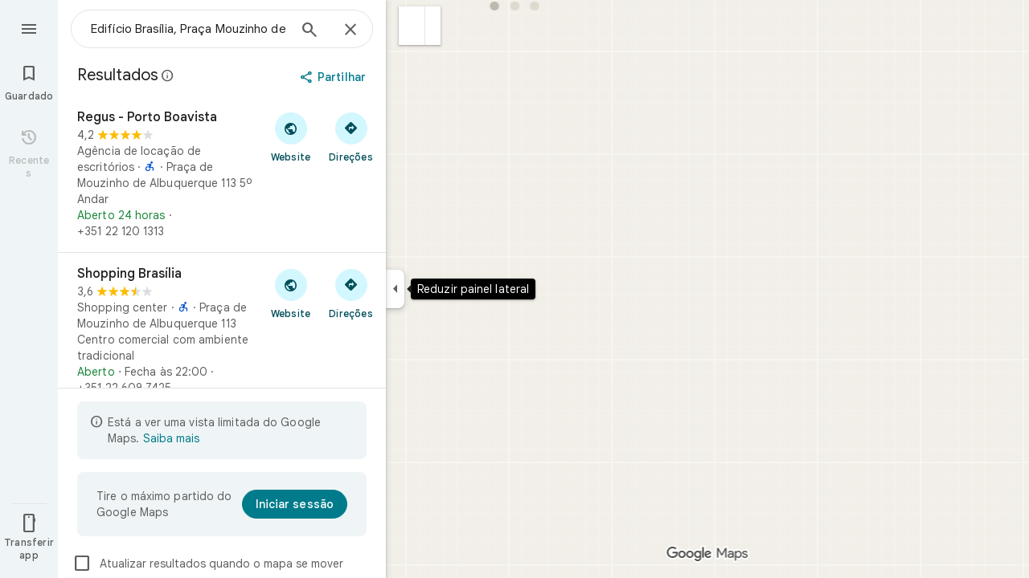

--- FILE ---
content_type: text/javascript; charset=UTF-8
request_url: https://ssl.gstatic.com/inputtools/js/kbd/3/us_intl.js
body_size: -138
content:
(function(){'use strict';google.elements.keyboard.loadme({id:"us_intl",title:"US International",mappings:{"":{"":"`1234567890-=qwertyuiop[]\\asdfghjkl;'zxcvbnm,./"},s:{"":'~!@#$%^&*()_+QWERTYUIOP{}|ASDFGHJKL:"ZXCVBNM<>?'},l:{"":"`1234567890-=QWERTYUIOP[]\\ASDFGHJKL;'ZXCVBNM,./"},sl:{"":'~!@#$%^&*()_+qwertyuiop{}|asdfghjkl:"zxcvbnm<>?'},"c,cl":{"1234567890m=":"\u00a1\u00b2\u00b3\u00a4\u20ac\u00bc\u00bd\u00be\u2018\u2019\u00a5\u00d7",QWERTYUIOP:"\u00e4\u00e5\u00e9\u00ae\u00fe\u00fc\u00fa\u00ed\u00f3\u00f6","\u00db\u00dd\u00dc":"\u00ab\u00bb\u00ac",
ASD:"\u00e1\u00df\u0111",";\u00de":"\u00b6\u00b4",ZXC:"\u00e6\u0153\u00a9",NM:"\u00f1\u00b5","\u00bc":"\u00e7","\u00bf":"\u00bf"},"sc,scl":{1:"\u00b9",4:"\u00a3","=":"\u00f7",QWERTYUIOP:"\u00c4\u00c5\u00c9{{}}\u00de\u00dc\u00da\u00cd\u00d3\u00d6","\u00dc":"\u00a6",ASD:"\u00c1\u00a7\u0110","L;\u00de":"\u00d8\u00b0\u00a8",ZXC:"\u00c6\u0152\u00a2",N:"\u00d1","\u00bc":"\u00c7"}},transform:{"'a":"\u00e1","'e":"\u00e9","'i":"\u00ed","'o":"\u00f3","'u":"\u00fa","'c":"\u00e7","'A":"\u00c1","'E":"\u00c9",
"'I":"\u00cd","'O":"\u00d3","'U":"\u00da","'C":"\u00c7","`a":"\u00e0","`e":"\u00e8","`i":"\u00ec","`o":"\u00f2","`u":"\u00f9","`A":"\u00c0","`E":"\u00c8","`I":"\u00cc","`O":"\u00d2","`U":"\u00d9",'"a':"\u00e4",'"e':"\u00eb",'"i':"\u00ef",'"o':"\u00f6",'"u':"\u00fc",'"A':"\u00c4",'"E':"\u00cb",'"I':"\u00cf",'"O':"\u00d6",'"U':"\u00dc","\\^a":"\u00e2","\\^e":"\u00ea","\\^i":"\u00ee","\\^o":"\u00f4","\\^u":"\u00fb","\\^A":"\u00c2","\\^E":"\u00ca","\\^I":"\u00ce","\\^O":"\u00d4","\\^U":"\u00db","~a":"\u00e3",
"~o":"\u00f5","~n":"\u00f1","~A":"\u00c3","~O":"\u00d5","~N":"\u00d1"}});}).call(this);


--- FILE ---
content_type: text/javascript; charset=UTF-8
request_url: https://www.google.pt/maps/_/js/k=maps.m.pt_PT.gBas5gita4c.2021.O/ck=maps.m.wGuX6RjBrH8.L.W.O/am=yAEAkAiA/rt=j/d=1/exm=JxdeQb,LsiLPd,Q6fY6e,SuCOhe,a,b,b8h8i,cQ25Ub,ds,dvPKEc,dw,dwi,en,enr,ep,jF2zFd,log,lp,mmm,mo,nrw,ob,owc,per,plm,pwd,sc,sc2,smi,smr,sp,std,stx,ti,uA7o6c,vd,vlg,vwr,wrc/ed=1/rs=ACT90oFCdDCMhrsyfgxT5Pj4xuEwsK3THg/ee=EVNhjf:pw70Gc;EmZ2Bf:zr1jrb;Jcvnlc:Fm2MUd;JsbNhc:Xd8iUd;K5nYTd:ZDZcre;LBgRLc:XVMNvd;LEikZe:byfTOb,lsjVmc;NJ1rfe:qTnoBf;NPKaK:PVlQOd;OTuumd:dvPKEc;Pjplud:EEDORb;QGR0gd:Mlhmy;RRPQbd:kUWD8d;SNUn3:ZwDk9d;ScI3Yc:e7Hzgb;Uvc8o:VDovNc;YIZmRd:A1yn5d;Zmbpue:Evvy6c;cEt90b:ws9Tlc;dIoSBb:SpsfSb;dowIGb:ebZ3mb;eBAeSb:zbML3c;erYydb:A5vBAf;h57qod:J877qc;iFQyKf:vfuNJf;lOO0Vd:OTA3Ae;nPNOHf:GK91Cc;oGtAuc:sOXFj;qQEoOc:KUM7Z;qafBPd:ovKuLd;qddgKe:xQtZb;ugi2Tb:fRlxLd;wR5FRb:siKnQd;yxTchf:KUM7Z/m=kUWD8d?cb=M
body_size: -484
content:
"use strict";this._=this._||{};(function(_){var window=this;
try{
_.Kd("kUWD8d");
_.Cvb=class extends _.Bp{constructor(){super();this.Tf=null;this.H=[]}initialize(a){this.Tf=a;for(const b of this.H)this.run(b);this.H.length=0}run(a){this.Tf?this.Tf.get((b,c)=>{b.openDialog("photo-upload-confirmation",a.count,c)},a.flow):this.H.push(a)}};_.df(_.H1a,_.Cvb);
_.Ld();
}catch(e){_._DumpException(e)}
}).call(this,this._);
// Google Inc.


--- FILE ---
content_type: text/javascript; charset=UTF-8
request_url: https://www.google.pt/maps/_/js/k=maps.m.pt_PT.gBas5gita4c.2021.O/ck=maps.m.wGuX6RjBrH8.L.W.O/am=yAEAkAiA/rt=j/d=1/exm=JxdeQb,LsiLPd,SuCOhe,a,b,b8h8i,cQ25Ub,ds,dw,dwi,en,enr,ep,jF2zFd,log,lp,mmm,mo,nrw,ob,owc,per,plm,pwd,sc,sc2,smi,smr,sp,std,stx,ti,uA7o6c,vd,vlg,vwr,wrc/ed=1/rs=ACT90oFCdDCMhrsyfgxT5Pj4xuEwsK3THg/ee=EVNhjf:pw70Gc;EmZ2Bf:zr1jrb;Jcvnlc:Fm2MUd;JsbNhc:Xd8iUd;K5nYTd:ZDZcre;LBgRLc:XVMNvd;LEikZe:byfTOb,lsjVmc;NJ1rfe:qTnoBf;NPKaK:PVlQOd;OTuumd:dvPKEc;Pjplud:EEDORb;QGR0gd:Mlhmy;RRPQbd:kUWD8d;SNUn3:ZwDk9d;ScI3Yc:e7Hzgb;Uvc8o:VDovNc;YIZmRd:A1yn5d;Zmbpue:Evvy6c;cEt90b:ws9Tlc;dIoSBb:SpsfSb;dowIGb:ebZ3mb;eBAeSb:zbML3c;erYydb:A5vBAf;h57qod:J877qc;iFQyKf:vfuNJf;lOO0Vd:OTA3Ae;nPNOHf:GK91Cc;oGtAuc:sOXFj;qQEoOc:KUM7Z;qafBPd:ovKuLd;qddgKe:xQtZb;ugi2Tb:fRlxLd;wR5FRb:siKnQd;yxTchf:KUM7Z/m=Q6fY6e?cb=M
body_size: -533
content:
"use strict";this._=this._||{};(function(_){var window=this;
try{
_.Kd("Q6fY6e");
_.nvb=class extends _.Bp{constructor(){super();this.actions=null;this.H=[]}initialize(a){this.actions=a;for(const b of this.H)b(this.actions);this.H.length=0}};_.df(_.F1a,_.nvb);
_.Ld();
}catch(e){_._DumpException(e)}
}).call(this,this._);
// Google Inc.


--- FILE ---
content_type: text/javascript; charset=UTF-8
request_url: https://www.google.pt/maps/_/js/k=maps.m.pt_PT.gBas5gita4c.2021.O/ck=maps.m.wGuX6RjBrH8.L.W.O/am=yAEAkAiA/rt=j/d=1/exm=JxdeQb,LsiLPd,Q6fY6e,SuCOhe,a,b,b8h8i,cQ25Ub,ds,dw,dwi,en,enr,ep,jF2zFd,log,lp,mmm,mo,nrw,ob,owc,per,plm,pwd,sc,sc2,smi,smr,sp,std,stx,ti,uA7o6c,vd,vlg,vwr,wrc/ed=1/rs=ACT90oFCdDCMhrsyfgxT5Pj4xuEwsK3THg/ee=EVNhjf:pw70Gc;EmZ2Bf:zr1jrb;Jcvnlc:Fm2MUd;JsbNhc:Xd8iUd;K5nYTd:ZDZcre;LBgRLc:XVMNvd;LEikZe:byfTOb,lsjVmc;NJ1rfe:qTnoBf;NPKaK:PVlQOd;OTuumd:dvPKEc;Pjplud:EEDORb;QGR0gd:Mlhmy;RRPQbd:kUWD8d;SNUn3:ZwDk9d;ScI3Yc:e7Hzgb;Uvc8o:VDovNc;YIZmRd:A1yn5d;Zmbpue:Evvy6c;cEt90b:ws9Tlc;dIoSBb:SpsfSb;dowIGb:ebZ3mb;eBAeSb:zbML3c;erYydb:A5vBAf;h57qod:J877qc;iFQyKf:vfuNJf;lOO0Vd:OTA3Ae;nPNOHf:GK91Cc;oGtAuc:sOXFj;qQEoOc:KUM7Z;qafBPd:ovKuLd;qddgKe:xQtZb;ugi2Tb:fRlxLd;wR5FRb:siKnQd;yxTchf:KUM7Z/m=dvPKEc?cb=M
body_size: 279
content:
"use strict";_F_installCss(".b6WEEe{margin-bottom:12px}sentinel{}");
this._=this._||{};(function(_){var window=this;
try{
_.Kd("dvPKEc");
var wvb=function(a,b,c){a.actions?b(a.actions,c):a.H.push(c.callback(d=>void b(d,c),"action-service-init"))},xvb=function(){let a='<h1 class="'+_.U("b6WEEe")+" "+_.U("lfPIob")+'">';a+="Como s\u00e3o apresentadas as suas publica\u00e7\u00f5es</h1>";var b='<p class="'+_.U("b6WEEe")+'">As publica\u00e7\u00f5es podem aparecer publicamente com o seu nome ou imagem do perfil, ou um link para o seu perfil.</p><p class="'+(_.U("b6WEEe")+'">As publica\u00e7\u00f5es t\u00eam de cumprir as pol\u00edticas da Google.</p>');
a=a+b+('<h1 class="'+_.U("b6WEEe")+" "+_.U("lfPIob")+'">');a+="Como s\u00e3o usadas as suas publica\u00e7\u00f5es</h1>";b='<p class="'+_.U("b6WEEe")+'">As publica\u00e7\u00f5es podem aparecer e ser usadas nos servi\u00e7os Google, incluindo o Maps, a Pesquisa e o YouTube, e em sites e apps de terceiros que usam servi\u00e7os Google.</p><p class="'+(_.U("b6WEEe")+'">Pode eliminar a sua publica\u00e7\u00e3o em qualquer altura.</p>');a=a+b+('<a class="'+_.U("fontTitleSmall")+'" href="https://support.google.com/contributionpolicy/answer/7412443?" target="_blank">');
a+="Veja a pol\u00edtica de conte\u00fados";a+="</a>";return(0,_.$p)(a)};var Bvb,Avb,yvb;_.zvb=class extends _.Bp{static oc(){return{service:{A1:_.nvb}}}constructor(a){super();this.action=new _.av;this.A1=a.service.A1}initialize(a){this.action.wd(new yvb(this.A1,a))}run(a){this.action.run(a)}};Bvb=function(a,b,c,d){b===1?d.callback(c):a.In.get((e,f)=>{Avb(a,e,f,d)},d.flow)};
Avb=function(a,b,c,d){b.open({},_.tH.jE,{S2:_.hd(_.Wp(new _.Xp,xvb)),DY:!0,yK:!0,wB:e=>{d.callback(e);wvb(a.A1,(f,g)=>{f.Kfa.run({eka:"dma-enhanced-notice-sugc",callback:()=>{},flow:g})},d.flow)}},c)};yvb=class{constructor(a,b){this.A1=a;this.In=b}run(a){wvb(this.A1,(b,c)=>{b.Rka.run({flow:c,ECa:1,callback:(d,e)=>{Bvb(this,d,e,a)}})},a.flow)}};_.df(_.G1a,_.zvb);
_.Ld();
}catch(e){_._DumpException(e)}
}).call(this,this._);
// Google Inc.


--- FILE ---
content_type: text/javascript; charset=UTF-8
request_url: https://www.google.pt/maps/_/js/k=maps.m.pt_PT.gBas5gita4c.2021.O/ck=maps.m.wGuX6RjBrH8.L.W.O/am=yAEAkAiA/rt=j/d=1/exm=JxdeQb,LsiLPd,Q6fY6e,SuCOhe,a,b,b8h8i,cQ25Ub,ds,dvPKEc,dw,dwi,en,enr,ep,jF2zFd,kUWD8d,log,lp,mmm,mo,nrw,ob,owc,per,plm,pwd,sc,sc2,smi,smr,sp,std,stx,ti,uA7o6c,vd,vlg,vwr,wrc/ed=1/rs=ACT90oFCdDCMhrsyfgxT5Pj4xuEwsK3THg/m=vcr?cb=M
body_size: 18856
content:
"use strict";_F_installCss(".mAWRAc{position:absolute;z-index:100}.gaBwhe{overflow:hidden;position:absolute;direction:ltr}.VnO4Ib{position:absolute;left:0;top:0;z-index:0}sentinel{}");
this._=this._||{};(function(_){var window=this;
try{
_.LKh=class{roundRect(){}isContextLost(){return!1}constructor(a){this.canvas=a;this.strokeStyle=this.fillStyle="#000000";this.lineCap="round";this.lineJoin="miter";this.lineWidth=1;this.miterLimit=10;this.shadowColor="#000000";this.shadowBlur=this.shadowOffsetY=this.shadowOffsetX=0;this.fontKerning="auto";this.createConicGradient=()=>({addColorStop(){}});this.drawFocusIfNeeded=()=>{};this.resetTransform=()=>{};this.getTransform=()=>new DOMMatrix;this.direction="inherit";this.filter="none";this.imageSmoothingEnabled=
!1;this.imageSmoothingQuality="high";this.lineDashOffset=0;this.setLineDash=()=>{};this.getLineDash=()=>[];this.ellipse=()=>{};this.isPointInStroke=()=>!1;this.getContextAttributes=()=>({alpha:!0,desynchronized:!1,colorSpace:"srgb",willReadFrequently:!1});this.createLinearGradient=()=>({addColorStop:()=>{}});this.createPattern=()=>null;this.createRadialGradient=()=>({addColorStop:()=>{}});this.reset=()=>{};this.save=()=>{};this.restore=()=>{};this.fillRect=()=>{};this.strokeRect=()=>{};this.clearRect=
()=>{};this.beginPath=()=>{};this.moveTo=()=>{};this.closePath=()=>{};this.lineTo=()=>{};this.rect=()=>{};this.fill=()=>{};this.stroke=()=>{};this.clip=()=>{};this.quadraticCurveTo=()=>{};this.bezierCurveTo=()=>{};this.arc=()=>{};this.arcTo=()=>{};this.isPointInPath=()=>!1;this.scale=()=>{};this.rotate=()=>{};this.translate=()=>{};this.transform=()=>{};this.setTransform=()=>{};this.fillText=()=>{};this.font="10px sans-serif";this.fontVariantCaps=this.fontStretch="normal";this.letterSpacing="0px";
this.strokeText=()=>{};this.textAlign="left";this.textBaseline="alphabetic";this.textRendering="auto";this.wordSpacing="0px";this.measureText=()=>({width:1,actualBoundingBoxAscent:0,actualBoundingBoxDescent:0,actualBoundingBoxLeft:0,actualBoundingBoxRight:0,fontBoundingBoxAscent:0,fontBoundingBoxDescent:0});this.drawImage=()=>{};this.createImageData=(b,c)=>{const d=typeof b!=="number",e=d?b.width:b;b=d?b.height:c||1;return{colorSpace:"srgb",width:e,height:b,data:Array(e*b)}};this.getImageData=(b,
c,d,e)=>({colorSpace:"srgb",width:d,height:e,data:Array(d*e)});this.putImageData=()=>{};this.globalAlpha=0;this.globalCompositeOperation="source-over"}};
}catch(e){_._DumpException(e)}
try{
_.Kd("vcr");
var xOh=function(a,b){a.imageSmoothingEnabled=b;a.mozImageSmoothingEnabled=b;a.webkitImageSmoothingEnabled=b;a.msImageSmoothingEnabled=b},K$=function(a){return`rgba(${Math.floor(a[0]*255)},${Math.floor(a[1]*255)},${Math.floor(a[2]*255)},${a[3]})`},yOh=function(a){const b=_.sOg(a);return a-b<1E-6?b:a},zOh=function(a,b){let c=null;b?c=new _.LKh(a):a.getContext&&(c=a.getContext("2d"));return c},AOh=function(a,b,c,d){d.fillStyle=a;d.save();d.beginPath();d.rect(b.left,b.top,b.width,b.height);d.translate(c.x,
c.y);d.fill();d.restore()},COh=function(a,b){const c=Array(a.length);for(let d=0;d<a.length;d++)c[d]={index:d,value:a[d]};c.sort(BOh);b?(a=b,a.length=c.length):a=Array(c.length);for(b=0;b<c.length;b++)a[b]=c[b].index;return a},BOh=function(a,b){return a.value!==b.value?a.value-b.value:a.index-b.index},DOh=function(a,b){const c=a[3];return[c*a[0]+(1-c)*b[0],c*a[1]+(1-c)*b[1],c*a[2]+(1-c)*b[2],c+(1-c)*b[3]]},EOh=function(a,b){return a.xd||b.xd?a.xd?b.xd?a.xd.Ic()-b.xd.Ic():1:-1:0},FOh=function(a,b,
c,d,e){b=_.n8(a,b,d,c,e);b.width/=a.o4;b.height/=a.o4;return b},GOh=function(a){return a},IOh=function(a){return typeof a.setLineDash==="function"?a:new HOh(a)},HOh=class{constructor(a){this.context=a;this.U=null;this.N=0;this.zg=!0;this.y=this.x=this.H=0}setLineDash(a){this.U=a;this.zg=!0;this.N=0;this.H=a.length>0?a[0]:0}moveTo(a,b){this.x=a;this.y=b;this.context.moveTo(a,b)}lineTo(a,b){let c=this.x,d=this.y;var e=a-c,f=b-d;let g=Math.sqrt(e*e+f*f);if(g!==0){e/=g;for(f/=g;g>0;){let h;g>this.H?(h=
this.H,g-=h,this.H=0):(h=g,this.H-=h,g=0);c+=e*h;d+=f*h;this.zg?this.context.lineTo(c,d):this.context.moveTo(c,d);this.H===0&&(this.N=this.N===this.U.length-1?0:this.N+1,this.H=this.U[this.N],this.zg=!this.zg)}this.x=a;this.y=b}}};var MOh=function(a,b,c,d,e,f,g,h){var l=d.V(e);if(l){var m=e=!1;d=null;var n=1,p=Math.floor(h);if(l&&l.La){e=!0;var r=_.kS(l,h),v=_.jNg(l,p);(v=v&&l.data[12+60*p+52]!==0&&a.H?a.N.Te(v):null)?(c=c.H,n=c.va*.25,a=b.createPattern(a.H.zg(v,r,l.data[12+60*p+52+1],l.data[12+60*p+52+2],new _.qD(-(c.Ba/n%(v.width*2)),-(c.Da/n%(v.height*2)))),"repeat"),b.fillStyle=a,n=.25*Math.pow(2,h-p)):b.fillStyle=_.sA(r)}l&&l.U>0&&(a=_.pS(l,0,h),a>0&&(b.lineWidth=a/n,d=_.nSg(l,0,h),b.strokeStyle=_.sA(_.oS(l,0,h)),m=!0));
if(m||e){a=g*n;g=a!==1&&a!==0;h=256;if(g){b.save();b.scale(a,a);a=1/a;l=Array(f.length);for(p=0;p<f.length;++p){c=f[p];r=Array(c.length);for(n=0;n<c.length;++n)r[n]=c[n]*a;l[p]=r}f=l;h*=a}if(!(a=!m)&&(a=!d))a:{for(a=0;a<f.length;a++)if(!JOh(f[a],h)){a=!1;break a}a=!0}if(a)KOh(b,f),e&&b.fill("evenodd"),m&&b.stroke();else{e&&(KOh(b,f),b.fill("evenodd"));e=f;m=h;b.beginPath();f=b;d&&(f=IOh(b),f.setLineDash(d));b.lineJoin="round";for(h=0;h<e.length;h++){a=e[h];f.moveTo(a[0],a[1]);for(l=2;l<=a.length-
2;l+=2)LOh(a[l],a[l+1],a[l-2],a[l-1],m)?f.lineTo(a[l],a[l+1]):f.moveTo(a[l],a[l+1]);LOh(a[0],a[1],a[a.length-2],a[a.length-1],m)&&f.lineTo(a[0],a[1])}b.stroke();d&&f.setLineDash([])}g&&b.restore()}}},KOh=function(a,b){a.beginPath();for(let c=0;c<b.length;c++){const d=b[c];a.moveTo(d[0],d[1]);for(let e=2;e<d.length;e+=2)a.lineTo(d[e],d[e+1]);a.lineTo(d[0],d[1])}},LOh=function(a,b,c,d,e){return(a>=0||c>=0)&&(a<=e||c<=e)&&(b>=0||d>=0)&&(b<=e||d<=e)},JOh=function(a,b){for(let c=0;c<a.length-2;c+=2)if(!LOh(a[c],
a[c+1],a[c+2],a[c+3],b))return!1;return LOh(a[0],a[1],a[a.length-2],a[a.length-1],b)},POh=class{constructor(){var a=new _.rVg(1);this.H=new NOh;this.N=a}zg(a,b,c,d,e,f,g){e=d.N;var h=d.U[d.H];h>=0&&h<e.H?(OOh(e,h),e=e.N.length):e=0;h=e;if(!(h<1)){e=Array(h);for(let r=0;r<h;++r){var l=r,m=d;var n=r;var p=m.N;m=m.U[m.H];m>=0&&m<p.H?(OOh(p,m),n=p.points.subarray((n>0?p.N[n-1]:0)*2,p.N[n]*2)):n=new Float32Array(0);e[l]=n}d=d.V();MOh(this,a,b,c,d,e,f,g)}}};var NOh=class{zg(a,b,c,d,e){if(!a)return null;const f=d===1;d=d===2;const g=_.yh("CANVAS");g.width=a.width*(f?2:1);g.height=a.height*(d?2:1);const h=_.tp(g);h.fillStyle=_.Ceb(b);h.fillRect(0,0,g.width,g.height);switch(c){case 1:h.globalCompositeOperation="multiply";break;case 2:h.globalCompositeOperation="screen"}c=h.createPattern(a,"repeat");if(f||d){AOh(c,new _.mg(0,0,a.width,a.height),new _.qD(0,0),h);AOh(c,new _.mg(f?a.width:0,d?a.height:0,a.width,a.height),new _.qD(d?a.width/2:0,f?a.height/2:
0),h);h.globalCompositeOperation="copy";c=h.createPattern;b=(b>>24&255)/255;const l=_.yh("CANVAS");l.width=g.width;l.height=g.height;const m=_.tp(l);m.globalAlpha=b;m.globalCompositeOperation="copy";m.drawImage(g,0,0);AOh(c.call(h,l,"repeat"),new _.mg(0,0,g.width,g.height),e.add(new _.qD(d?0:a.width/2,f?0:a.height/2)),h)}else AOh(c,new _.mg(0,0,a.width,a.height),e.add(new _.qD(a.width/2,a.height/2)),h),(b>>24&255)/255<1&&(h.globalAlpha=(b>>24&255)/255,h.globalCompositeOperation="copy",h.drawImage(g,
0,0));return g}};var QOh=function(a,b,c,d,e,f){c>e||d>f||(b[3]<1&&a.clearRect(c,d,e,f),b[3]>0&&(a.fillStyle=K$(b),a.fillRect(c,d,e,f)))},ROh=function(a,b,c,d,e,f,g){const h=(c.y-d.y)/(c.x-d.x);d=c.y-c.x*h;c=c.y-(c.x-e)*h;d<0&&c<0||d>f&&c>f||(a.beginPath(),a.moveTo(0,g),a.lineTo(0,d),a.lineTo(e,c),a.lineTo(e,g),a.closePath(),b[3]<1&&(a.globalCompositeOperation="destination-out",a.fillStyle="#000",a.fill(),a.globalCompositeOperation="source-over"),b[3]>0&&(a.fillStyle=K$(b),a.fill()))};var SOh=function(a,b){if(a.ha!==b){var c=a.H[b];if(_.Cl(c,1)){const d=_.Dl(_.Ek(c,1));a.U=_.Ai(c,7)?_.L(c,7):_.ZR(d);if(!a.points||a.points.length<a.U*2)a.points=new Float32Array(a.U*2);c=_.dNg(a.V);_.$R(d,a.U,c,a.points);d.jj()}a.Fj=a.va.V(1,b);a.ha=b}},TOh=function(a,b){return _.Wk(a,2)&&b>0?_.Vk(a,2,b-1):0},UOh=function(a,b,c){return _.Wk(b,2)&&c<_.Wk(b,2)?_.Vk(b,2,c):a.U},VOh=function(a,b,c){if(!(b>=0&&b<a.N))return 0;SOh(a,b);a=_.y(a.H[b],6,1);return a===3?c===0?0:1:a},WOh=function(a,b,c){if(!(b>=
0&&b<a.N))return 0;SOh(a,b);a=_.y(a.H[b],8,1);return a===3?c===0?0:1:a},XOh=function(a,b){if(!(b>=0&&b<a.N))return 0;SOh(a,b);return a.Fj.H},YOh=class{constructor(a){this.Fj=null;this.ha=-1;this.points=null;this.U=-1;this.V=a.H;this.va=a.N;this.N=(this.H=_.E(this.V,_.Gt,7)&&_.eNg(_.n7(this.V))?_.bSg(_.n7(this.V)):null)?this.H.length:0}};var OOh=function(a,b){if(a.ha!==b){var c=a.V[b];if(_.J(c,7)){if(!a.points||a.points.length<8)a.points=new Float32Array(8);a.points[0]=0;a.points[1]=0;a.points[2]=256;a.points[3]=0;a.points[4]=256;a.points[5]=256;a.points[6]=0;a.points[7]=256;a.N=[4]}else{c=_.xS(c);const d=_.Dl(_.Ek(c,1)),e=_.Ai(c,5)?_.L(c,5):_.ZR(d);if(!a.points||a.points.length<e*2)a.points=new Float32Array(e*2);const f=_.dNg(a.U);_.$R(d,e,f,a.points);d.jj();a.N=[..._.Uk(c,4,_.M()),e]}a.Fj=a.va.V(2,b);a.ha=b}},ZOh=function(a,b){if(!(b>=
0&&b<a.H))return 0;OOh(a,b);return a.Fj.H},$Oh=class{constructor(a){this.N=this.points=this.Fj=null;this.ha=-1;this.U=a.H;this.va=a.N;this.H=(this.V=_.p7(this.U)&&_.m7(_.o7(this.U))?_.gSg(_.o7(this.U)):null)?this.V.length:0}};var aPh=function(a){const b=a.cursor;return b>=0&&b<a.N.length},bPh=class{constructor(a){this.Fj=null;this.cursor=0;this.H=a.H;this.U=a.N;this.Ba=a.Ka;(this.N=_.E(this.H,_.eS,11)?_.D9c(_.gS(this.H)):[])&&this.initialize()}Qd(){return aPh(this)}initialize(){aPh(this)&&(this.Fj=this.U.V(5,this.cursor))}ha(){this.cursor++;this.Qd()&&this.initialize()}reset(){this.cursor=0;this.initialize()}V(){return this.Fj.Vi}va(){return this.Fj.H}Te(){return this.Ba.H(this.H,this.cursor)}};var cPh=class{constructor(a,b){this.N=a;this.H=0;a=this.N;a=a.H==null?0:a.H.length;if(!b||b.length!==a){var c=Array(a);for(let d=0;d<a;d++)c[d]=XOh(this.N,d);b=COh(c,b)}this.U=b}clone(){const a=new cPh(this.N,this.U);a.H=this.H;return a}Qd(){return this.U.length>this.H}ha(){this.H++}reset(){this.H=0}V(){var a=this.N;var b=this.U[this.H];b>=0&&b<a.N?(SOh(a,b),a=a.Fj.Vi):a=0;return a}va(){return XOh(this.N,this.U[this.H])}};var dPh=class{constructor(a,b){this.N=a;this.H=0;{const c=this.N.H;if(!b||b.length!==c){a=Array(c);for(let d=0;d<c;d++)a[d]=ZOh(this.N,d);b=COh(a,b)}}this.U=b}clone(){const a=new dPh(this.N,this.U);a.H=this.H;return a}Qd(){return this.U.length>this.H}ha(){this.H++}reset(){this.H=0}V(){var a=this.N;var b=this.U[this.H];b>=0&&b<a.H?(OOh(a,b),a=a.Fj.Vi):a=0;return a}va(){return ZOh(this.N,this.U[this.H])}};var ePh=function(a){a=a.Te(0);a.N&&a.decode(3);return a.Te()},fPh=class{constructor(a,b,c,d){this.type=a;this.U=b!==void 0?b:0;this.H=c!==void 0?c:null;this.N=typeof d==="boolean"?d:!1}},gPh=function(a,b,c){return c?a.H[3+b]:a.H[b]},hPh=function(a){for(let b=0;b<a.H.length;b++)a.H[b].reset()},iPh=class{constructor(a){this.Cc=a;this.H=[];a=a.data;this.H[0]=new cPh(new YOh(a));this.H[1]=new bPh(a);this.H[2]=new dPh(new $Oh(a))}},jPh=class{constructor(a,b){this.bD=a;this.H=b}};var kPh=class{constructor(a,b,c,d){this.va=a;this.V=b;this.ha=c;this.Cc=d;this.H=0;this.U=this.N=null;this.B5=0;this.HZ=[];a=this.XV=new iPh(d);b=this.HZ;c=[];for(d=0;d<a.H.length;d++)c[d]=a.H[d].Qd()?a.H[d].va():-1;d=-1;let e=null;for(let n=0;;n++){let p=-1;for(var f=0;f<c.length;f++)c[f]>=0&&(p<0||c[f]<c[p])&&(p=f);if(p<0)break;f=a.H[p];const r=p%3;var g=0;const v=p>=3;if(r===0){g=a.Cc.H.N;var h=f.V();g=g.V(h).U;h=c[p];if(e){e.H<g&&(e.H=g);var l=f.N;var m=f.U[f.H];m>=0&&m<l.N?(SOh(l,m),l=l.Fj.V):
l=0;l>d?(e=new jPh(n,g),d=h):h<d&&(d=h)}else e=new jPh(n,g),e.H=g,d=h}else e&&(e=null);f.ha();c[p]=f.Qd()?f.va():-1;b.push(new fPh(r,g,e,v))}hPh(a)}mka(a,b,c,d){var e=25;d&&(this.H=this.B5=0,hPh(this.XV),e=-1);d=e;e=this.HZ.length;let f=0,g;for(g=this.B5;g<e&&(d<0||f<d);g++){const h=this.HZ[g],l=gPh(this.XV,h.type,h.N),m=h.type,n=this.Cc,p=n.H.N;m===0?h.U>this.H&&(this.va.zg(a,n,p,l,m,b,c,this.H),f++):(m===1?this.ha.zg(a,n,p,l,m,b,c):this.V.zg(a,n,p,l,m,b,c),f++);if(h.H)if(g+1===e||this.HZ[g+1].H!==
h.H)if(this.H<h.H.H-1){this.H++;g=h.H.bD-1;this.N&&(this.XV.H[0]=this.N,this.N=null);this.U&&(this.XV.H[3]=this.U,this.U=null);continue}else this.U=this.N=null,this.H=0;else h.H.bD===g&&this.H<h.H.H-1&&(this.N=gPh(this.XV,0).clone());l.ha()}this.B5=g}nh(){return this.HZ.length===this.B5&&this.U==null&&this.N==null}};var mPh=class{constructor(a){var b=new POh,c=new lPh;this.U=a;this.H=b;this.N=c}HCa(a){return new kPh(this.U,this.H,this.N,a)}};var nPh=function(a,b){b.N=!1;b.H?b.H.next=b.next:a.U=b.next;b.next?b.next.H=b.H:a.H=b.H;a.V--},oPh=function(a,b){b.N=!0;b.next=null;if(b.H=a.H)a.H.next=b;a.H=b;a.U||(a.U=a.H);a.V++},pPh=class{constructor(){this.maxLength=1E4;this.N={};this.U=this.H=null;this.V=0}has(a){a:{if(a=this.N[a]){if(a.VA){a=!0;break a}delete this.N[a.key];nPh(this,a)}a=!1}return a}get(a){return this.N[a]}use(a){a&&a.N&&(nPh(this,a),oPh(this,a))}add(a){if(a&&!a.N)for(this.N[a.key]=a,oPh(this,a);this.V>this.maxLength;)this.U&&
(a=this.U,delete this.N[a.key],nPh(this,a))}};var qPh=class{constructor(a,b,c,d){this.fillStyle=a;this.N=b;this.U=c;this.Sf=d;this.H=null}zg(a,b){b/=this.Sf;const c=this.zh();a.drawImage(c,0,0,c.width*b,c.height*b)}zh(){if(this.H!==null)return this.H;const a=_.yh("canvas"),b=_.tp(a);var c=this.Sf;a.width=c*256;a.height=c*256;b.scale(c,c);b.fillStyle=this.fillStyle;b.fillRect(0,0,256,256);b.beginPath();b.strokeStyle=this.U;b.lineWidth=1;c=16;let d=256/c;for(var e=1;e<d;e++){var f=e*c;b.moveTo(f,0);b.lineTo(f,256);f=e*c;b.moveTo(0,f);b.lineTo(256,
f)}b.stroke();b.beginPath();b.lineWidth=2;b.strokeStyle=this.N;c=128;d=256/c;for(e=0;e<=d;e++)f=e*c,b.moveTo(f,0),b.lineTo(f,256),f=e*c,b.moveTo(0,f),b.lineTo(256,f);b.stroke();return this.H=a}};var lPh=class{zg(a,b,c,d){b=ePh(d);a.drawImage(b,0,0,256,256)}};var tPh=function(){rPh||(rPh=new sPh);return rPh},uPh=function(a,b){a.count===a.last+1?(a.H[a.count]=b,a.count++,a.last++):(a.H[a.H.indexOf(void 0)]=b,a.count++)},sPh=class{constructor(){this.H=[];this.last=-1;this.count=0}zh(a,b){if(this.count===0){var c=_.yh("canvas");c.width=a;c.height=b;return c}c=this.last;for(var d=0;d<this.last-1;d++){if(!this.H[d])continue;const e=this.H[d].width>=a,f=this.H[d].height>=b;if(e||f)c=d;if(e&&f)break}d=this.H[c];this.H[c]=void 0;d.width<a||d.height<b?(d.width<
a&&(d.width=a),d.height<b&&(d.height=b)):_.tp(d).clearRect(0,0,a,b);this.count--;if(this.count===0)this.last=-1;else if(c===this.last)for(;this.last>=0&&!this.H[this.last];)this.last--;return d}},rPh=null;var vPh=class{constructor(a,b,c,d){this.x=a;this.y=b;this.width=c;this.height=d;this.valid=!0}};var yPh=function(a){for(;a.U!==a.V;)wPh(a);a.U=a.V=0;a.ha=a.H.width*Math.floor(a.H.height/a.N)+1;a.va=Array(a.ha);const b=Math.floor(a.H.height/a.N);for(let c=0;c<b;c++){const d=Math.floor(a.H.width/a.N);for(let e=0;e<d;e++){const f=e*a.N;xPh(a,new vPh(f,c*a.N,e===d-1?a.H.width-f:a.N,a.N))}}},wPh=function(a){const b=a.va[a.U];b&&(b.valid=!1);a.va[a.U]=null;a.U=++a.U%a.ha;return b},xPh=function(a,b){a.va[a.V]=b;a.V=++a.V%a.ha},zPh=function(a,b,c){c>a.N&&(a.N=c,yPh(a));var d=0;let e=0,f=a.H.width;for(;d<
b;){const g=wPh(a);d+=g.width;f=g.x<f?g.x:f;e=g.y;d<b&&g.x+g.width>=a.H.width&&(xPh(a,new vPh(f,e,d,a.N)),d=0,f=a.H.width,e=0)}d-=b;c=new vPh(f,e,b,c);xPh(a,c);d!==0&&xPh(a,new vPh(f+b,e,d,a.N));return c},APh=class{constructor(){this.N=40;this.ha=this.V=this.U=0;this.va=[];this.H=_.yh("canvas");this.H.width=2048;this.H.height=2E3;yPh(this)}zh(a){return a&&a.valid?this.H:null}},BPh=_.uk||!1;var CPh=class{constructor(a,b,c,d,e){this.canvas=a;this.width=b;this.height=c;this.key=d;this.cache=e;this.GA=0}release(){this.GA--;this.GA<=0&&(uPh(tPh(),this.canvas),this.cache&&this.cache.remove(this.key))}};var DPh=class{constructor(){this.data=[];this.H=0}reset(){this.H=0}append(a,b,c,d,e,f){const g=6*this.H;this.data[g+0]=a;this.data[g+1]=b;this.data[g+2]=c;this.data[g+3]=d;this.data[g+4]=e;this.data[g+5]=f;this.H++}getX(a){return this.data[6*a]}getY(a){return this.data[6*a+1]}};var EPh=class{constructor(a=0){this.N=a;this.cursor=0;this.map={};this.H=!!a;this.keys=Array(a)}has(a){return!!this.map[a]}get(a){return this.map[a]}set(a,b){this.H&&this.keys[this.cursor]&&this.remove(this.keys[this.cursor]);this.map[a]=b;this.H&&(this.keys[this.cursor]=a,this.cursor=(this.cursor+1)%this.N)}remove(a){delete this.map[a]}};var PPh=function(a,b,c,d,e,f,g){const h=c.type===4||c.type===1;h&&(b.save(),b.translate(-f,-g));switch(c.type){case 0:f=-1*c.height/2;g=c.width;var l=c.height,m=c.ha,n=c.Cs;d=d.data;e=e.H(c.H());var p=c.label.nn();if(p)for(d=FPh(a.va,d.V(),d.ha(),d.Ic(),p,a.N),p=0;p<d;++p){const r=GPh(e);HPh(b,a.N[2*p]+c.Yj,a.N[2*p+1]+c.Ml+f,g,l,m,r.fill,r.outline,n,a.N[2*p],a.N[2*p+1],c.U,c.Da!=null?c.Da:c.U)}break;case 2:g=d.H.Ta;if(f=g.kD(c.N))if(IPh(a,f,g,e,c,d.data.Ic()),e=c.label.nn())for(e=FPh(a.va,d.data.V(),
d.data.ha(),d.data.Ic(),e,a.N),d=0;d<e;++d)g=a.N[2*d]+c.Yj,l=a.N[2*d+1]+c.Ml,g-=f.va,(m=JPh(f))&&KPh(b,m,f,g,l);break;case 3:f=d.data;g=c.label.Is();if((d=e.H(c.Fk))&&(d=_.nS(d,g))&&(e=e.H(c.H()))&&_.nS(e,g)&&c.label.isVisible()&&(e=c.label.nn()))for(e=FPh(a.va,f.V(),f.ha(),f.Ic(),e,a.N),f=0;f<d.H.length;f++)if(g=_.n8(a.ha,d,c.text,f),l=FOh(a.ha,d,f,c.text,c.rX),(m=_.qVg(a.ha,d,g.width,g.height,c.text,f))&&m.width!==0&&m.height!==0)for(n=0;n<e;++n)LPh(b,m,a.N[2*n]+c.Yj+c.width/2-l.width/2+d.V(f)/
2,a.N[2*n+1]+c.Ml-l.height/2+d.ha(f)/2,g,l.width,l.height);break;case 4:f=c.label.Is();if(d=e.H(c.Fk))if(g=_.nS(d,f))d=_.n8(a.ha,g),(a=_.qVg(a.ha,g,d.width,d.height))&&a.width!==0&&a.height!==0&&(e=e.H(c.H()))&&_.nS(e,f)&&c.label.isVisible()&&(f=c.shift,e=c.label.qn(),_.WTg(e,f),f=_.cVg(c),m=_.W7(e.H,f),f=e.getX(m),g=e.getY(m),l=e.getX(Math.ceil(m))-e.getX(Math.floor(m)),e=e.getY(Math.ceil(m))-e.getY(Math.floor(m)),e=Math.atan2(e,l),b.save(),b.translate(f,g),b.rotate(e+(c.label.fI()?Math.PI:0)),LPh(b,
a,-c.width/2,-c.height/2,d,c.width,c.height),b.restore());break;case 1:if(g=d.H.Xa,f=g.kD(c.N))if(IPh(a,f,g,e,c,d.data.Ic()),l=(g=f.H)&&g.H,f.canvas||f.U||f.N||l)n=l?null:JPh(f),l=c.shift,c.label.fI()&&c.ha&&(l*=-1),g?(m=c.H(),e=e.H(m),g=MPh(g,n,f.U),NPh(a,b,m,e,d.data.Ic(),c,f,g,c.label.fI(),l)):OPh(b,c,f,n,c.label.fI(),l)}h&&b.restore()},IPh=function(a,b,c,d,e,f){var g=e.H();b.Ba!==g&&b.qb();e=!!b.canvas||!!b.N||QPh(a,b.U);var h=b.H;if(!(h&&h.H||e))if(d=d.H(g),b.Ba=g,c=c.va,b.H)RPh(c,b,g,d,f,a.Da);
else if(b.ha)a:{if(h=e=null,(a=b.ha)&&a.U&&a.U.complete){if(g=SPh(c,a.key,g))if(a.N){h=a.U;var l=a.N;if(d.Fa){var m=TPh(c,l.width,l.height),n=_.tp(m);n.globalAlpha=(_.K9c(d,f)>>24&255)/255;n.drawImage(h,l.left,l.top,l.width,l.height,0,0,l.width,l.height);n.globalAlpha=1;h=m}else h=null}else{if(a.H&&a.U){f=(_.mS(d,f)>>24&255)/255;b.N=new UPh(a.H,a.U,f);break a}}else e=VPh(c,a.U,f,d,a.H.left,a.H.top,a.H.width,a.H.height),a.N&&(h=VPh(c,a.U,f,d,a.N.left,a.N.top,a.N.width,a.N.height,a.N.width));l=a.H;
h&&(l=(a.N.width-a.H.width)/2,m=(a.N.height-a.H.height)/2,l=Math.floor(l),m=a.N.height%2===1?Math.floor(m):Math.floor(m+.5),b.va=l,b.Fa=m,n=_.tp(h),n.globalCompositeOperation="source-over",g?(d.ha&&(n.globalAlpha=(_.mS(d,f)>>24&255)/255),n.drawImage(a.U,a.H.left,a.H.top,a.H.width,a.H.height,l,m,a.H.width,a.H.height),n.globalAlpha=1):n.drawImage(e,0,0,a.H.width,a.H.height,l,m,a.H.width,a.H.height),e=h,l=a.N);e&&(c.H?b.U=WPh(e,l):b.canvas=e)}}else b.V&&(a=b.V)&&(f=c.vpa(a.text,a.width,a.fontSize,a.fontFlags,
d,f),c.H?b.U=WPh(f,new _.mg(0,0,a.width+10,a.fontSize+10)):b.canvas=f)},JPh=function(a){return a.U&&a.U.valid?XPh?XPh.zh(a.U):null:a.N?a.N.H:a.canvas?a.canvas:null},KPh=function(a,b,c,d,e){(c.N?c.N.alpha:1)<1&&(a.globalAlpha=c.N?c.N.alpha:1);var f=c.V;const g=c.ha,h=c.U||c.N,l=g?g.Sf:1,m=h?h.x:0,n=h?h.y:0;let p;h?(p=h.width,f=h.height):f?(p=f.width+10,f=f.fontSize+10):g&&g.N?(p=g.N.width,f=g.N.height):g&&g.H?(p=g.H.width,f=g.H.height):(p=b.width,f=b.height);a.drawImage(b,m,n,p,f,Math.floor(d+.5),
Math.floor(e+.5-f/l/2),p/l,f/l);(c.N?c.N.alpha:1)<1&&(a.globalAlpha=1)},QPh=function(a,b){return a.U?!!b&&b.valid:!!b},NPh=function(a,b,c,d,e,f,g,h,l,m){a.U&&!a.V&&(a.V=new APh);const n=g.H.Da;a.H.reset();YPh(f,g,l,m,a.H);for(f=0;f<a.H.H;f++)if(l=ZPh(a,c,d,e,g,h,a.H.data[6*f+4],a.H.data[6*f+5]),l.width>0&&l.height>0){b.save();b.translate(a.H.getX(f),a.H.getY(f));b.rotate(a.H.data[6*f+2]);m=a.H.data[6*f+3];if(a.U){const p=l;b.drawImage(a.V.zh(p),p.x,p.y,l.width,l.height,m,-(l.height/n/2),l.width/n,
l.height/n)}else b.drawImage(l.canvas,0,0,l.width,l.height,m,-(l.height/n/2),l.width/n,l.height/n);b.restore()}},OPh=function(a,b,c,d,e,f){var g=b.label.qn();_.WTg(g,f);f=g.U(g.Ao);b=b.U;e?g.anchor===1?(e=f-b,b=f-b-c.width):(e=f+c.width+b,b=f+b):(e=f+b,b=f+b+c.width);f=_.W7(g.H,e);b=_.W7(g.H,b);e=g.getX(f);f=g.getY(f);const h=g.getX(b);g=g.getY(b)-f;g=Math.atan2(g,h-e);a.save();a.translate(e,f);a.rotate(g);g!==0?(g=!!(a.imageSmoothingEnabled||a.mozImageSmoothingEnabled||a.webkitImageSmoothingEnabled||
a.msImageSmoothingEnabled),xOh(a,!0),KPh(a,d,c,0,0),xOh(a,g)):KPh(a,d,c,0,0);a.restore()},YPh=function(a,b,c,d,e){var f=a.label.qn();_.WTg(f,d);d=b.H.U;const g=b.H.Da;var h=b.H.V,l=f.U(f.Ao);a=a.U;b=_.W7(f.H,c?f.anchor===1?l-a:l+b.width+a:l+a);if(!(b<0||b>f.kg()-1))for($Ph.init(f,b,5,c),c=d.length/4,f=h?Math.floor(c/2):0,h=0;f<c&&$Ph.next();){b=h+$Ph.distance;l=b*g;a=f;for(var m=a;m<c&&!(d[m*4]+d[m*4+2]/2>l);m++)f++;l=e;m=l.append;var n=$Ph.getX(),p=$Ph.getY();m.call(l,n,p,$Ph.angle,d[a*4]/g-h,a,
f);h=b}},ZPh=function(a,b,c,d,e,f,g,h){var l=e.H;b=aQh(l,b);e=b.V;var m=l.U.length/4,n=l.V?Math.floor(m/2):0;let p;if(m=h===m&&g===n)var r=b.H;else p=`${g}-${h}`,r=e[p];if(!QPh(a,r)){r=h-1;var v=[],A=c.ha?_.mS(c,d):0;c=c.Fa?_.K9c(c,d):0;v.push(A);v.push(c);c=l.U[g*4];for(d=g;d<h;d++)v.push(l.Ba[d]),v.push(l.U[d*4]-c);h=v.join("");c=a.Ba;if(!c.has(h)||!QPh(a,c.get(h))){l=l.U;A=b.N;var D=b.U;v=d=l[g*4];for(var K=r;K>=g;K--){var Q=l[K*4]+l[K*4+2];Q>v&&(v=Q)}Q=Math.ceil(v-d);v=bQh(f);let Y,ea;a.U?(Y=
zPh(a.V,Q,v),K=a.V.zh(Y)):(K=tPh().zh(Q,v),ea=new CPh(K,Q,v,h,a.Ba));K=_.tp(K);a.U&&(K.save(),K.translate(Y.x,Y.y),K.clearRect(0,0,Q,v));if(n>0)for(K.globalAlpha=D/255,D=g;D<=r;D++){var W=D-n;Q=l[W*4+2];W=l[W*4+3];if(Q===0||W===0)continue;const qa=(Q-l[D*4+2])/2,ua=(v-W)/2,Fa=D-n;K.drawImage(f.zh(Fa),cQh(f,Fa),f.H?f.H[Fa].rect.top:f.region?f.region.y:0,Q,W,l[D*4]-d-qa,ua,Q,W)}for(K.globalAlpha=A/255;g<=r;g++)n=l[g*4+2],A=l[g*4+3],n!==0&&A!==0&&(D=(v-A)/2,K.drawImage(f.zh(g),cQh(f,g),f.H?f.H[g].rect.top:
f.region?f.region.y:0,n,A,l[g*4]-d,D,n,A));a.U&&K.restore();r=a.U?Y:ea;c.set(h,r)}r=c.get(h);a.U||r.GA++;m?b.H=r:e[p]=r}return r},LPh=function(a,b,c,d,e,f,g){a.drawImage(b,0,0,e.width,e.height,Math.floor(c+.5),Math.floor(d+.5),f,g)},GPh=function(a){let b="magenta",c="magenta";a.va&&(b=_.sA(_.hS(a,0)),c=_.sA(_.hS(a,4)));return{fill:b,outline:c}},HPh=function(a,b,c,d,e,f,g,h,l,m,n,p,r){const v=b+f/2,A=c+f/2,D=d-f,K=e-f;a.lineWidth=f;a.strokeStyle=h;a.fillStyle=g;if(p>0||r>0)a.shadowOffsetX=p,a.shadowOffsetY=
r,a.shadowBlur=2,a.shadowColor="rgba(0, 0, 0, 0.2)";g!=="magenta"&&(l>0?(dQh(a,b,c,b+d,c+e,m,n,l,0),a.fill()):a.fillRect(b,c,d,e));if(p>0||r>0)a.shadowOffsetX=0,a.shadowOffsetY=0,a.shadowBlur=0;h!=="magenta"&&f>0&&(l?(dQh(a,b,c,b+d,c+e,m,n,l,f/2),a.stroke()):a.strokeRect(v,A,D,K))},dQh=function(a,b,c,d,e,f,g,h,l){b+=l;c+=l;d-=l;e-=l;h-=l;a.beginPath();a.moveTo(b,c);g<c&&(a.lineTo(f-h,c),a.lineTo(f,c-h),a.lineTo(f+h,c));a.lineTo(d,c);f>d&&(a.lineTo(d,g-h),a.lineTo(d+h,g),a.lineTo(d,g+h));a.lineTo(d,
e);g>e&&(a.lineTo(f+h,e),a.lineTo(f,e+h),a.lineTo(f-h,e));a.lineTo(b,e);f<b&&(a.lineTo(b,g+h),a.lineTo(b-h,g),a.lineTo(b,g-h));a.lineTo(b,c)},eQh=class{constructor(a,b){var c=new pPh;this.va=a;this.Da=c;this.ha=b;this.V=null;this.U=BPh;this.N=Array(2);this.Ba=new EPh(this.U?1E3:void 0);this.H=new DPh}nka(a,b,c,d,e,f){if(b.isVisible()){for(var g=0;g<b.elements.length;++g)b.elements[g].type===0&&PPh(this,a,b.elements[g],c,d,e,f);for(g=0;g<b.elements.length;++g)b.elements[g].type!==0&&PPh(this,a,b.elements[g],
c,d,e,f)}}},$Ph=new class{constructor(){this.points=null;this.distance=this.angle=this.y2=this.x2=this.y1=this.x1=this.H=this.step=this.threshold=0}init(a,b,c,d=!1){this.points=a;this.threshold=c;this.step=d?-1:1;a=0|b;this.H=d&&a!==b?a:a+this.step;this.y1=this.x1=0;this.x2=this.points.getX(b);this.y2=this.points.getY(b);this.distance=this.angle=0}getX(){return this.x1}getY(){return this.y1}next(){if(this.H<0||this.H>=this.points.kg())return!1;const a=this.x2,b=this.y2;let c=this.points.getX(this.H),
d=this.points.getY(this.H),e=c-a,f=d-b;const g=this.threshold*(e*e+f*f),h=c-a,l=d-b;let m=this.H+this.step;for(;m>=0&&m<this.points.kg();){const n=this.points.getX(m),p=this.points.getY(m),r=n-a,v=p-b,A=-r*l+v*h;if(A*A>g)break;c=n;d=p;e=r;f=v;m+=this.step}this.H=m;this.x1=a;this.y1=b;this.x2=c;this.y2=d;this.angle=Math.atan2(f,e);this.distance=Math.sqrt(e*e+f*f);return!0}};var fQh=class extends _.TUg{U(a){a.H.H.ha.clear();a.H.H.V.clear();return _.m8}H(){return!0}Oa(){}};var gQh=class{constructor(a){this.H=a}zg(a,b,c,d,e){a.save();a.scale(c,c);c=[];for(var f=0;f<b.length;++f){const g=b[f],h=g.H.labels;for(let l=0;l<h.length;++l)c.push({label:h[l],Cc:g})}c.sort((g,h)=>g.label.Nr()-h.label.Nr()||g.label.Yt-h.label.Yt||g.label.jQ()-g.label.jQ());for(b=0;b<c.length;++b)f=c[b].Cc,this.H.nka(a,c[b].label,f,f.H.Ga,d,e);a.restore()}};var hQh=function(a,b,c,d,e,f,g){if(e!==0){var h=b;g&&(h=IOh(b),h.setLineDash(g));b.lineWidth=e;b.strokeStyle=f;b.beginPath();e=c.N;f=c.U[c.H];e=f>=0&&f<e.N?_.Wk(e.H[f],2)+1:0;for(f=0;f<e;f++){var l=c.N;var m=c.U[c.H],n=f;if(m>=0&&m<l.N){SOh(l,m);m=l.H[m];var p=TOh(m,n);l=UOh(l,m,n)-p}else l=0;n=a;a:{p=c.N;var r=c.U[c.H],v=f;m=a.V;if(!(r>=0&&r<p.N)){m=m||new Float32Array(0);break a}SOh(p,r);const A=p.H[r];r=TOh(A,v);v=UOh(p,A,v);p=p.points.subarray(r*2,v*2);m?(m.length<p.length&&(m=new Float32Array(p.length)),
m.set(p)):m=p}n=n.V=m;d!==0&&_.VTg(n,l,-d);h.moveTo(n[0],n[1]);for(m=2;m<l*2-1;m+=2)h.lineTo(n[m],n[m+1])}b.stroke();g&&h.setLineDash([])}},iQh=class{constructor(a){this.N=a;this.U=_.yh("canvas");this.U.width=this.U.height=256*this.N;this.H=_.tp(this.U);this.H.scale(this.N,this.N);this.H.lineJoin="round";this.V=new Float32Array(128)}zg(a,b,c,d,e,f,g,h){b=b.data;e=d.V();if(e=c.V(e)){var l=e.U;if(!(h>=l)){var m=_.oS(e,h,g)>>24&255;if(m!==0){c=null;var n=_.nSg(e,h,g);n&&(c=n.map(v=>v*f));n=_.mSg(e,h,
g)*f;var p;if(c)var r=p=0;else r=VOh(d.N,d.U[d.H],h),p=WOh(d.N,d.U[d.H],h);a.lineCap=r!==0||p!==0?"round":"butt";a.lineJoin="round";r=_.pS(e,h,g)*f;p=_.sA(_.oS(e,h,g));h===0&&l>1&&(_.oS(e,1,g)>>24&255)<255?this.Z$(a,b,d,n,e,f,g):(m<255&&(g=a.globalCompositeOperation,a.globalCompositeOperation="destination-out",hQh(this,a,d,n,r,"rgba(0,0,0,1.00)",c),a.globalCompositeOperation=g),hQh(this,a,d,n,r,p,c))}}}}Z$(a,b,c,d,e,f,g){this.H.clearRect(0,0,256,256);let h,l;var m=VOh(c.N,c.U[c.H],0);h=WOh(c.N,c.U[c.H],
0);b=VOh(c.N,c.U[c.H],1);l=WOh(c.N,c.U[c.H],1);this.H.globalCompositeOperation="source-over";this.H.lineCap=m!==0||h!==0?"round":"butt";m=_.sA(_.oS(e,0,g));hQh(this,this.H,c,d,_.pS(e,0,g)*f,m,_.nSg(e,0,g));this.H.globalCompositeOperation="destination-out";this.H.lineCap=b!==0||l!==0?"round":"butt";hQh(this,this.H,c,d,_.pS(e,1,g)*f,"black",null);a.drawImage(this.U,0,0,Math.floor(256*this.N),Math.floor(256*this.N),0,0,256,256)}};var jQh=function(a,b,c){_.$pa(a.fC,b.Wh,b.Vh,yOh(b.zoom));b=a.fC.SF-a.height/2;c[0]=Math.round((a.fC.RF-a.width/2)*a.N)/a.N;c[1]=Math.round(b*a.N)/a.N},kQh=function(a){const b=`translate3d(${-a.offset[0]}px, ${-a.offset[1]}px, 0) scale(1)`;a.H.style.transform=b;a.H.style.webkitTransform=b},lQh=class{constructor(a,b,c=!1){this.container=a;this.N=1;this.uo=null;this.H=_.yh("DIV");c?this.H.className="VnO4Ib":(this.H.style.position="absolute",this.H.style.left="0px",this.H.style.top="0px",this.H.style.zIndex=
"0");this.container.appendChild(this.H);this.width=a.clientWidth;this.height=a.clientHeight;this.U=_.aN();this.V=_.aN();this.fC=new _.Zpa(22);this.offset=_.aN();this.ha=yOh(b.zoom);this.va=this.container.style.backgroundColor;jQh(this,b,this.U);kQh(this)}Kb(){return this.width}Fb(){return this.height}resize(a,b){if(a!==this.width||b!==this.height)this.width=a,this.height=b,this.container.style.width=`${a}px`,this.container.style.height=`${b}px`}update(a){let b=!1;if(this.width!==a.width||this.height!==
a.height)this.resize(a.width,a.height),b=!0;b||this.ha!==yOh(a.zoom)?(this.ha=yOh(a.zoom),jQh(this,a,this.U),_.cN(this.V,this.U),_.bN(this.offset,0,0)):(jQh(this,a,this.V),_.$ac(this.V,this.U,this.offset));kQh(this)}};var bQh=function(a){if(!a.N)if(a.region)a.N=a.region.height;else if(a.H)for(let b=0;b<a.H.length;b++)a.H[b].rect.height>a.N&&(a.N=a.H[b].rect.height);else a.N=a.V.height;return a.N},cQh=function(a,b){return a.H?a.H[b].rect.left:(a.region?a.region.x:0)+a.U[b]},mQh=class{constructor(a){this.V=a;this.H=this.U=this.region=null;this.N=0}zh(a){return this.H?this.H[a].VA:this.V}};var nQh=class{constructor(){this.H=null;this.V={};this.U=this.N=255}};var MPh=function(a,b,c){b=new mQh(b);a.H?b.H=a.H:(b.region=c,b.U=a.Fa);return b},aQh=function(a,b){a.ha[b]||(a.ha[b]=new nQh);return a.ha[b]},oQh=class{constructor(a,b,c,d,e,f,g,h,l){this.key=a;this.height=b;this.Ba=c;this.va=d;this.N=e;this.Fa=f;this.U=g;this.Da=h;this.V=l;this.H=null;this.ha={}}};var pQh=class extends _.hTg{constructor(a,b){super(a,b);this.Ba=0;this.H=this.ha=this.V=this.N=this.U=this.canvas=null;this.Fa=this.va=0;this.Da=BPh}qb(){this.N=this.U=this.canvas=null;this.H&&(this.H.H=null)}kb(){if(!this.Da){const a=tPh();this.canvas&&uPh(a,this.canvas);if(this.H)for(const b of Object.values(this.H.ha)){b.H&&b.H.release();for(const c of Object.values(b.V))c.release()}}super.kb()}};var qQh=class{constructor(a){this.key=a;this.rect=this.VA=null;this.N=!1;this.H=this.next=null}};var UPh=class{constructor(a,b,c){this.H=b;this.alpha=c;this.x=a.left;this.y=a.top;this.width=a.width;this.height=a.height}};var rQh=class{drawText(a,b,c,d,e,f,g,h,l){a.font=_.IQg(e,f,g);a.textBaseline="middle";e=f="magenta";h.ha&&(f=_.sA(_.mS(h,l)));h.Fa&&(e=_.sA(_.K9c(h,l)));h=f;l=e;l!=="magenta"&&(a.strokeStyle=l,a.lineWidth=2,a.strokeText(b,c,d));h!=="magenta"&&(a.fillStyle=h,a.lineWidth=2,a.fillText(b,c,d))}};var RPh=function(a,b,c,d,e,f){if(b=b.H){var g=[],h=[];{var l=[],m=b.Ba.length;const v={};if(d.ha){var n=_.mS(d,e);if((n&4278190080)===0)n=null;else{var p=d.Fa?_.K9c(d,e):0;if(SPh(a,b.key,c)){var r=aQh(b,c);r.N=n>>24&255;r.U=p>>24&255}for(r=0;r<m;r++){const A=b.V&&r<Math.floor(m/2),D=`${A?p:n}${b.Ba[r]}`;let K;f.has(D)?K=f.get(D):v[D]?K=v[D]:(K=new qQh(D),v[D]=K,A?h.push(r):g.push(r));l.push(K)}n=l}}else n=null}b.H=n;if(g.length!==0||h.length!==0)if(SPh(a,b.key,c)){for(a=0;a<g.length;a++)d=g[a],e=
b.H[d],e.VA=b.va[d],e.rect=new _.mg(b.N[d*4],b.N[d*4+1],b.N[d*4+2],b.N[d*4+3]),f.add(e);for(g=0;g<h.length;g++)a=h[g],d=b.H[a],d.VA=b.va[a],d.rect=new _.mg(b.N[a*4],b.N[a*4+1],b.N[a*4+2],b.N[a*4+3]),f.add(d)}else{c=b.H;p=n=0;for(l=0;l<h.length;l++)m=h[l],c[m].rect=new _.mg(n,0,b.U[m*4+2],b.U[m*4+3]),n+=Math.ceil(b.U[m*4+2]);for(l=0;l<g.length;l++)m=g[l],c[m].rect=new _.mg(p+n,0,b.U[m*4+2],b.U[m*4+3]),p+=Math.ceil(b.U[m*4+2]);p=n+p;l=b.height;m=sQh(b,p,l,g,h);if(a=VPh(a,m,e,d,0,0,p,l,b.V?n:void 0)){for(d=
0;d<h.length;d++)e=c[h[d]],e.VA=a,f.add(e);for(h=0;h<g.length;h++)d=c[g[h]],d.VA=a,f.add(d);f=!0}else f=!1;f||(b.H=null)}}},WPh=function(a,b){XPh||(XPh=new APh);b=zPh(XPh,b.width,b.height);var c=XPh.zh(b);c=_.tp(c);c.clearRect(b.x,b.y,b.width,b.height);c.drawImage(a,0,0,b.width,b.height,b.x,b.y,b.width,b.height);return b},SPh=function(a,b,c){const d=a.N[b];if(d===void 0)a.N[b]=c;else if(d!==c)return!1;return!0},VPh=function(a,b,c,d,e,f,g,h,l){if(!d.ha)return null;const m=_.sA(_.mS(d,c));a=TPh(a,g,
h);const n=_.tp(a);l?(c=_.sA(_.K9c(d,c)),n.fillStyle=c,n.fillRect(0,0,l,h),n.fillStyle=m,n.fillRect(l,0,g-l,h)):(n.fillStyle=m,n.fillRect(0,0,g,h));n.globalCompositeOperation="destination-in";n.drawImage(b,e,f,g,h,0,0,g,h);return a},TPh=function(a,b,c){if(a.H){tQh||(tQh=_.yh("canvas"));uQh||(uQh=_.yh("canvas"));a=tQh;tQh=uQh;uQh=a;const d=_.tp(a);d.globalCompositeOperation="source-over";a.width<b||a.height<c?(a.width<b&&(a.width=b),a.height<c&&(a.height=c)):d.clearRect(0,0,b,c)}else a=tPh().zh(b,
c);return a},sQh=function(a,b,c,d,e){const f=a.H;var g=vQh||_.yh("canvas");vQh||(vQh=g,g.height=60);g.width<b&&(g.width=b);g.height<c&&(g.height=c);g.width*g.height>65536&&b*c<=65536&&(g.width=b,g.height=c);g=_.tp(g);g.clearRect(0,0,b,c);b=[e,d];for(c=0;c<b.length;c++)for(d=b[c],e=0;e<d.length;e++){const h=d[e],l=f[h];g.drawImage(a.va[h],a.N[4*h],a.N[4*h+1],a.N[4*h+2],a.N[4*h+3],l.rect.left,l.rect.top,l.rect.width,l.rect.height)}return vQh},wQh=class{constructor(a){this.U=a;this.V=new rQh;this.H=
BPh;this.N={}}vpa(a,b,c,d,e,f){const g=c+10;b=TPh(this,b+10,g);const h=_.tp(b);this.V.drawText(h,a,0,g/2,c,d,this.U,e,f);return b}},vQh=null,tQh=null,uQh=null,XPh=null;var xQh=class{constructor(a,b,c,d,e){this.key=a;this.Sf=e;this.U=b;this.H=c;this.N=d}};var yQh=class{constructor(a,b,c,d){this.text=a;this.width=b;this.fontSize=c;this.fontFlags=d}};var zQh=function(a,b,c,d,e,f,g,h,l){const m=a.Ql.ie(b),n=a.Ql.Ga();d=d>1E4||d<0?0:d;const p=_.hNg(_.x(a.Ql.H,_.iNg,4),b);b=p.Kb();const r=p.Fb(),v=d*a.N+b;e.push(m);f.push(n.Te());g[c*4]=p.getX();g[c*4+1]=p.getY();g[c*4+2]=p.Kb();g[c*4+3]=p.Fb();e=c+1;e<h.length&&(h[e]=h[c]+b);l[c*4]=d*a.N;l[c*4+1]=0;l[c*4+2]=b;l[c*4+3]=r;return{height:r,d5a:v}},CQh=class{constructor(a,b,c,d,e){this.Ql=a;this.U=b;this.Ba=c;this.Sf=d;this.ha=e;this.V=!1;this.va=new wQh(e);this.H=new Map;this.N=d*2}initialize(a,b){if(!this.V&&
a.length!==0){if(a.length!==b.length)throw Error("yk");for(let W=0;W<a.length;W++){var c=a[W];const Y=b[W];if(_.K7(c)||_.EQg(c)){var d=0,e=_.V7(c,this.Ql.Ic());for(const ea of _.G7(_.l7(c))){if(_.Wk(ea,6)){c=ea;var f=e,g=`${Y}:0:${d}`,h=_.Wk(c,6),l=_.Wk(c,7),m=h+l,n=[],p=[],r=Array(m*4),v=Array(m);v[0]=0;m=Array(m*4);this.Ql.Ga();let qa=0;for(var A=0;A<l;++A){var D=A,K=_.Wk(c,10)?_.Vk(c,10,A)/8:0;D=zQh(this,_.Vk(c,7,A),D,K,n,p,r,v,m);qa=qa>D.height?qa:D.height}D=A=0;for(K=0;K<h;++K){var Q=K+l;const ua=
_.Wk(c,8)?_.Vk(c,8,K)/8:0;Q=zQh(this,_.Vk(c,6,K),Q,ua,n,p,r,v,m);D=D>Q.d5a?D:Q.d5a;A=A>Q.height?A:Q.height;qa=qa>Q.height?qa:Q.height}h=new pQh(D/this.N,A/this.N);h.H=new oQh(g,Math.ceil(qa),n,p,r,v,m,this.N,!!_.Wk(c,7));c=this.ZE(c,f);this.H.set(c,h)}else ea.H()&&(c=ea,f=e,g=c.yb(),n=this.Ql.Ci(c),p=this.U.H(n),n=_.pSg(p,f),r=_.oSg(p,f),v=this.measureText(g,n,r),p=new pQh(v,n),p.V=new yQh(g,v,n,r),c=this.ZE(c,f),this.H.set(c,p));++d}}else if(_.DQg(c))for(d=_.I7(c)?2:1,e=0;e<d;++e){g=e===0?_.G7(_.l7(c)):
_.G7(_.H7(c));f=0;for(const ea of g)g=this.Ql.Ci(ea),n=this.U.H(g),p=_.V7(c,this.Ql.Ic()),_.nS(n,p)||(r=`${Y}.${e}.${f}`,_.Wk(ea,6)?(g=ea,n=r,h=this.Ql.H,r=_.Vk(g,6,0),r=_.hNg(_.x(h,_.iNg,4),r),r=new _.mg(r.getX(),r.getY(),r.Kb(),r.Fb()),v=null,_.Wk(g,7)&&(v=_.Vk(g,7,0),v=_.hNg(_.x(h,_.iNg,4),v),v=new _.mg(v.getX(),v.getY(),v.Kb(),v.Fb())),l=r.width/this.Sf,m=r.height/this.Sf,h=this.Ql.Ga(),h.N&&h.decode(3),g=this.ZE(g,p),p=new pQh(l,m),p.ha=new xQh(`${g}-${n}`,h.Te(),r,v,this.Sf),this.H.set(g,p)):
ea.H()&&(p=c,g=ea,v=n,n=g.yb(),p=_.V7(p,this.Ql.Ic()),r=_.pSg(v,p),h=_.oSg(v,p),l=this.measureText(n,r,h),v=new pQh(l,r),v.V=new yQh(n,l,r,h),g=this.ZE(g,p),this.H.set(g,v))),++f}}this.V=!0}}measureText(a,b,c){b=_.IQg(b,c,this.ha);AQh||(_.jVg?c=new self.OffscreenCanvas(0,0):(c=_.yh("canvas"),c.width=c.height=128),AQh=_.tp(c));c=AQh;BQh!==b&&(BQh=b,c.font=b);return Math.ceil(c.measureText(a).width)}kD(a){return this.H.get(a)||null}ZE(a,b){if(_.Wk(a,6))return b=_.Uk(a,6,_.M()).map(c=>this.Ql.ie(c)).join(":"),
_.Wk(a,7)&&(b+=`:outlineSpriteIndex:${_.Vk(a,7,0)}`),b;if(a.H()){const c=this.Ql.Ci(a);return`${a.yb()}:${c}:${b}:${this.Ba}`}return null}kp(){}},AQh=null,BQh="";var DQh=function(a){var b=a.data.H;let c=0;for(const Q of _.dS(_.fS(b))){if(_.K7(Q))_.QQg(Q,c,a);else if(_.EQg(Q))a:{var d=Q,e=c;b=a;var f=b.H;if(_.k7(_.l7(d))){var g=f.Xa,h=b.data,l=_.V7(d,h.Ic()),m=_.IOg(_.Ol(h.H,_.O7));f=f.Ga;var n=0,p=0,r=_.G7(_.l7(d));for(var v=0;v<r.length;v++){var A=r[v],D=void 0;if(D=_.nS(f.H(h.Ci(A)),l))D=D.N(m),A=D.height,D=D.width;else{A=g.ZE(A,l);D=g.kD(A);if(!D)break a;A=D.height;D=D.width}n+=A;D>p&&(p=D)}A=h.U;D=_.J7(d);var K=_.Dl(_.F7(_.FOg(D)));v=_.Fc(K)/A;A=_.Fc(K)/
A;K.jj();if(!(v<0||v>256||A<0||A>256)){D=_.L(D,4);K=(p+1)/Math.pow(2,_.L(d,12)/8);p=K*Math.cos(D*Math.PI/1800)/2;D=K*Math.sin(D*Math.PI/1800)/2;K=new Float64Array(4);K[0]=v-p;K[1]=A-D;K[2]=v+p;K[3]=A+D;p=new _.LQg(K);n=-n/2;d=_.NQg(b,d,e);e=d.Xa=p;v=p.kg()-1;e=_.MQg(e.va,v)/2;d.qn().Ao=_.W7(p.va,e);for(e=0;e<r.length;++e)A=r[e],p=h.Ci(A),(v=_.nS(f.H(p),l))?(D=v.N(m),A=D.height,n+=A/2,p=_.OQg(p,1,n,-D.width/2,v,m),_.X7(d,p),n+=A/2):(A=g.ZE(A,l),v=g.kD(A),n+=v.height/2,p=_.PQg(p,1,n,-v.width/2,A,v,
!0),_.X7(d,p),n+=v.height/2);g=d;_.KQg(b,g);b.H.labels.push(g)}}}c++}},EQh=class{constructor(a,b,c){this.Sf=a;this.H=b;this.N=c}};var FQh=class{constructor(a,b,c,d,e,f,g){this.canvas=a;this.x=b;this.y=c;this.width=d;this.height=e;this.U=f;this.N=g;this.context=_.tp(a);this.H=b!==0||c!==0||d!==a.width||e!==a.height}jj(){this.H&&this.U&&this.U.jj(this)}};var GQh=class{constructor(a){this.height=this.width=256;this.H=a}jj(){}zh(a,b){const c=this.H;a*=c;b*=c;const d=_.yh("CANVAS");d.width=a;d.height=b;_.tp(d).scale(c,c);return new FQh(d,0,0,a,b,this,this.H)}};var HQh=class{constructor(a){this.height=this.width=256;this.H=a;this.U=[];this.N=[]}jj(a){const b=this.H;a.context.clearRect(a.x/b,a.y/b,a.width/b,a.height/b);this.N.push(a)}zh(a,b){if(this.N.length===0){var c=_.yh("CANVAS");const d=this.H;c.width=d*this.width*6;c.height=d*this.height*4;this.U.push(c);_.tp(c).scale(d,d);for(let e=0;e<4;e++)for(let f=0;f<6;f++){const g=new FQh(c,d*this.width*f,d*this.height*e,d*this.width,d*this.height,this,this.H);this.N.push(g)}}c=this.H;a*=c;b*=c;c=this.N.pop();
c.width=a;c.height=b;return c}};var JQh=function(a,b){const c=a.data.H;a=a.data.Ka;const d=_.E(c,_.eS,11)?_.D9c(_.gS(c)):[];let e=0;for(let f=0;f<d.length;f++){const g=a.H(c,f);g&&(e+=IQh(g,b))}return e},KQh=function(a,b){let c=0;a=a.data;a.Ff()&&(a=a.Ga(),c+=IQh(a,b));return c},IQh=function(a,b){a.N&&a.decode(3);return a.nh()&&a.Te().src.length!==0?0:(a=a.Te(),a.decode&&a.src?a.decode().then(b,b):_.ch(a,"load",()=>{b()}),1)},LQh=function(a,b){b.H.he||(b.H.he=a.Ib.HCa(b));return b.H.he},MQh=function(a,b,c=!1){if(b.H.Mw||b.xd.ni()===
4)return!0;const d=b.H.he;if(d.B5>0||d.HZ.length!==1)var e=null;else e=d.HZ[0],e.type!==1?e=null:(d.B5=1,e=ePh(gPh(d.XV,e.type,e.N)));if(e)return b.H.Dh=e,!0;e=b.H.Ya;e||(e=a.Gb.zh(256,256),b.H.Ya=e);a=e;if(a.H){a.context.save();a.context.setTransform(1,0,0,1,a.x,a.y);a.context.beginPath();a.context.rect(0,0,a.width,a.height);a.context.clip();const f=a.N;a.context.scale(f,f)}d.mka(e.context,1,b.data.Ic(),c);e.H&&e.context.restore();return d.nh()},NQh=function(a,b){const c=b.H;c.he=null;c.Ya&&(c.Ya.jj(),
c.Ya=null);c.Dh=null;LQh(a,b);MQh(a,b,!0)},PQh=class extends _.RUg{constructor(a,b,c,d,e,f,g){super();this.Ib=a;this.hb=b;this.Xa=c;this.V=e;this.va=new _.QUg(f,g);(a=OQh[d])?d=a:(a=_.uk?new HQh(d):new GQh(d),d=OQh[d]=a);this.Gb=d;this.N=[this.Ya,this.Fa,this.Ba,this.Da,this.HCa,this.Ga,this.render,this.Ka];this.Ta=[33,34,52,35,36,37,38,39];this.ub=this.N.indexOf(this.Fa);this.La=this.N.indexOf(this.Ba);this.Oa=this.N.indexOf(this.Da)}U(a){var b=a.H;b.ha.length||(b.ha=Array(this.N.length));b=a.H;
for(var c=0;c<this.N.length;++c)if(!b.ha[c]){var d=this.N[c];if(d===this.Ga||d===this.render||d===this.Ka){const e=b.ha[this.Oa].getState()==="success",f=b.ha[this.ub].getState()==="success",g=b.ha[this.La].getState()==="success";if(!(e&&f&&g))continue}this.ha=this.Ta[c];b.ha[c]=d.call(this,a);return _.m8}a=[];for(c=0;c<this.N.length;++c)(d=b.ha[c])&&d.getState()==="pending"&&a.push(d);return a.length?_.APg.apply(null,a):_.SUg}H(a){for(let b=0;b<this.N.length;++b){const c=a.H.ha[b];if(!c||c.getState()!==
"success")return!1}return!0}Da(a){function b(){--c.Oa===0&&d.setValue(!0)}const c=a.H;c.Oa=0;const d=new _.rS;c.Oa+=JQh(a,b);c.Oa+=KQh(a,b);return c.Oa?d:_.m8}Fa(a){const b=this.V.H(a.xd.Sg().ak);a=_.PUg(this.va,a,b);return a.getState()==="pending"?a:_.m8}Ba(a){var b=this.va;a=_.MUg(a.data,a.H.N);return _.OUg(b,[...a])}Ya(a){const b=a.H;if(!b.N){var c=a.data.Rh,d=a.xd.Sg().ak,e=this.V.H(d);const f=a.data.Da;f.length&&e.N(f);e.V(c);c=a.data.Lc(d,e);b.N=c;a.data.Jd(c);a.data.ub()}b.Ga||(_.FQg(a,!0,
!1),_.GQg(a,!0,!1),c=a.data.Rh,d=a.xd.Sg().ak,e=this.V.H(d),a=a.data.Da,a.length&&e.N(a),e.V(c),b.Ga=new _.WUg(d,e));return _.m8}HCa(a){LQh(this,a);return _.m8}Ga(a){if(!a.H.labels.length){var b=this.hb;if(a.data.va()&&!a.H.Gq){var c=a.H;c.Ta||(c.Ta=c.Xa=new CQh(a.data,c.Ga,a.xd.Sg().ak.Zo(),b.Sf,b.H));var d=_.dS(_.fS(a.data.H)),e=[];for(var f=0;f<d.length;f++)e.push(f);c.Ta.initialize(d,e);c.Ny=b.N;b=_.dS(_.fS(a.data.H));c=a.data.U;for(d=0;d<b.length;d++)if(e=b[d],_.DQg(e)){f=_.J7(e);f=_.Dl(_.F7(_.FOg(f)));
var g=_.Fc(f)/c,h=_.Fc(f)/c;f.jj();g<0||g>256||h<0||h>256||_.oRg(e,d,new _.ue(g,h),a)}b=a.H.labels;c=a.xd.Ic();b.sort(_.XUg);d=0;e=b.length/2;f=0;for(g=0;g<b.length-1;g++){h=b[g];const l=c-d;l>0&&h.Ok===0&&(h.Ok=l);f++;f>=e&&(d++,e/=2,f=0)}DQh(a);b=a.H.labels;c=!0;for(d=0;d<b.length;++d)b[d].N!==2&&(c=!1),_.JQg(b[d]);a.H.labels.sort(_.XUg);a.H.wj=!c}a.H.Gq=!0}return _.m8}Ka(a){const b=a.H.labels;if(b.length&&a.H.N)for(let K=0;K<b.length;K++){var c=this.Xa,d=b[K],e=a,f=a.H.Ga;for(let Q=0;Q<d.elements.length;Q++){var g=
d.elements[Q];switch(g.type){case 2:var h=c,l=e,m=f,n=l.H.Ta,p=n.kD(g.N);p&&IPh(h,p,n,m,g,l.data.Ic());break;case 1:p=c;l=g;m=f;var r=e.H.Xa;if(g=r.kD(l.N)){n=l.label.Is();h=l.label.fI();IPh(p,g,r,m,l,n);var v=(r=g.H)&&r.H,A=!!g.canvas||!!g.U||!!g.N;if(r&&(A||v)){var D=null;A&&!v&&(D=JPh(g));if(D||v){A=l.H();const W=m.H(A);m=l.shift;h&&l.ha&&(m*=-1);v=MPh(r,D,g.U);r=A;D=W;p.U&&!p.V&&(p.V=new APh);p.H.reset();YPh(l,g,h,m,p.H);for(h=0;h<p.H.H;h++)ZPh(p,r,D,n,g,v,p.H.data[6*h+4],p.H.data[6*h+5])}}}}}}return _.m8}render(a){return MQh(this,
a)?_.m8:null}},OQh={};var FPh=function(a,b,c,d,e,f){const g=a.Fa,h=_.WM();let l=0;for(let m=a.H.start;m<=a.H.end;m++)QQh(a,b,c,d,m,h)&&(_.VM(_.fVg,e.H,e.N,0,1),_.Rac(h,_.fVg,g),f[l*2]=g[0],f[l*2+1]=g[1],l++);return l},QQh=function(a,b,c,d,e,f){var g=a.camera,h=a.N;if(a.U===0||a.U===1){g=a.U===1;var l=1/Math.pow(2,d);h=Math.pow(2,a.zoom-d);b=b*l+e;if(b+l<a.va.start/_.i7+.5||b>a.va.end/_.i7+.5)f=!1;else{b*=a.N;d=c*l*a.N;c=(g?Math.floor(b):b)-a.V;e=(g?Math.floor(d):d)-a.ha;var m=l=h;g&&(g=Math.floor(d+256*h)-a.ha,l=(Math.floor(b+
256*h)-a.V-c)/256,m=(g-e)/256);_.Pac(f,l,m,1,c,e,0);f=!0}return f}l=1/(1<<d);d=h/256*l;_.Sac(f,d,d);c=c*l-(-g.targetY/_.i7+.5);f[12]=(b*l-(g.targetX/_.i7+.5)+e)*h;f[13]=c*h;a=a.Da;_.Tac(a,0,g.rd(),g.Yu());_.YM(a,f,f);f[12]+=g.Kb()/2;f[13]+=g.Fb()/2;return!0},RQh=function(a,b,c){const d=Math.floor(c[0]+.5),e=Math.floor(c[5]+.5),f=Math.abs(c[0]-d)>1E-6||Math.abs(c[5]-e)>1E-6;var g=a.Ba;a=c[12]*g;g*=c[13];if(c[4]!==0||c[1]!==0||f)return b.transform(c[0],c[1],c[4],c[5],a,g),1/Math.sqrt(c[0]*c[0]+c[1]*
c[1]);b.transform(d,0,0,e,Math.floor(a+.5),Math.floor(g+.5));return 1/Math.sqrt(d*d)},SQh=class{constructor(a){this.Ba=a;this.camera=null;this.ha=this.V=this.N=this.zoom=0;this.va=new _.CZ(0,0);this.H=new _.CZ(0,0);this.U=2;this.Fa=_.UM();this.Da=_.WM()}};var TQh=function(a,b=!1){b?(a.ie=a.Ga,a.Ya=!1):a.Ya=!0;a.Vd.If()},UQh=function(a){const b=a.Ob?a.ad.U.indexOf(1)>=0?2:1:3;a.Lc[b]||(a.Lc[b]=K$(_.SPg(b)));return a.Lc[b]},VQh=function(a){let b=!1;if(a.Ba){var c=a.hb.Ti;const f=a.canvas.Ti;var d=c.width/parseInt(c.style.width,10),e=g=>(Math.floor(g/256)+2)*256;e=a.Mb?GOh:e;a=e(parseInt(c.style.width,10));c=e(parseInt(c.style.height,10));if(f.style.width!==`${a}px`||f.style.height!==`${c}px`)f.style.width=`${a}px`,f.style.height=`${c}px`;a=a*d|0;d=c*
d|0;if(f.width!==a||f.height!==d)f.width=a,f.height=d,b=!0}return b},WQh=function(a){let b=null;if(!a.La)b=_.yh("canvas");else if(a.La.canvas.width<a.context.canvas.width||a.La.canvas.height<a.context.canvas.height)b=a.La.canvas;b&&(b.width=a.context.canvas.width,b.height=a.context.canvas.height,a.La=zOh(b,a.Jd),a.imageSmoothingEnabled||xOh(a.La,!1));return a.La},XQh=function(a,b,c){var d=b.H.Dh;if(d)a=a.ha(),c.drawImage(d,0,0,256*a,256*a);else if(d=b.H.Ya){a=a.ha()/d.N;b=Math.floor(d.width);const e=
Math.floor(d.height);d.H?c.drawImage(d.canvas,d.x,d.y,b,e,0,0,b*a,e*a):c.drawImage(d.canvas,0,0,b*a,e*a)}},YQh=function(a){a.Ba=!1;a.Da=null;_.gk(a.Zb);a.Zb=null;a.canvas=a.hb;a.context=a.Xg;a.canvas.Ti.style.display=""},ZQh=function(a,b){for(let c=0;c<b.length;c++){const d=!(!b[c].data||!a.Ka.vF(b[c])&&!b[c].H.Mw);if(!a.Gb[b[c].xd.hash]===d)return!0}return!1},$Qh=function(a,b){const c=new Set;b.forEach(d=>{c.add(d.xd.hash)});for(const d in a.Gb)if(!c.has(d))return!0;return!1},aRh=function(a){for(let b=
0;b<a.length;b++)if(a[b].H.Mw)return!0;return!1},bRh=function(a,b){for(let c=0;c<b.length;c++){const d=b[c];a.Gb[d.xd.hash]=a.Ka.vF(d)||d.H.Mw}},dRh=class extends _.IUg{constructor(a,b,c,d,e,f,g,h){const l=Math.floor(h.N()*256)/256;var m=d.JC;const n=new _.pVg(b,m);var p=new _.rVg(l),r=new iQh(l),v=new EQh(l,h.Fa,p);const A=new SQh(l);p=new eQh(A,p);const D=new mPh(r);r=g.vk();m=new PQh(D,v,p,l,m,h,r);v=new fQh;v=new _.vTg(m,v,new _.LUg(v,r),r);super(a,b,d,v,g,n,f,c);this.options=h;this.Ya=!1;this.ie=
0;this.Lc={};this.Ba=!1;this.Da=this.Zb=null;this.Gb={};this.jf=-1;this.Xe=this.Mb=!1;this.Ed=this.V4=-1;this.Mc=!1;this.Oa=1;this.La=null;this.Sf=l;this.va=A;this.context=this.Xg=e;this.mh=p;this.Jg=new gQh(this.mh);this.Ka=v;this.he=m;this.Ob=h.Lc;this.Jd=h.dm;this.Vg=new qPh(K$(DOh(_.bTg,_.OPg)),K$(DOh(_.cTg,_.OPg)),K$(DOh(_.dTg,_.OPg)),this.Sf);this.Wg=new qPh(K$(DOh(_.eTg,_.PPg)),K$(DOh(_.fTg,_.PPg)),K$(DOh(_.gTg,_.PPg)),this.Sf);this.hb=f;this.imageSmoothingEnabled=h.imageSmoothingEnabled;this.init(h)}run(){this.canvas.V(this.hb.H);
super.run()}Ib(){super.Ib();_.NTg(this.U,this.ad)}init(){this.Qq.JC.N.va(()=>{TQh(this)});this.ad.onChange(()=>void TQh(this))}getContext(){return this.context}isRenderingStable(){return _.HUg(this)||this.H.H||this.Ga<=this.ie?!1:!0}N(a){var b=this.va,c=this.ad.Td(),d=this.ha();b.Ba=d;var e=_.NPg(c);b.camera=c;b.va=_.LPg(c);b.H=_.MPg(c);b.zoom=Math.log(e/256)/Math.LN2;b.N=e;b.U=2;if(c.Yu()===0&&c.rd()===0&&c.Ki()===0){Math.abs(b.zoom-Math.round(b.zoom))<1E-9?(b.U=0,b.zoom=Math.round(b.zoom)):(b.U=
1,b.zoom=yOh(b.zoom));b.N=Math.pow(2,b.zoom)*256;var f=(.5-c.targetY/_.i7)*b.N;e=(c.targetX/_.i7+.5)*b.N-c.Kb()/2;c=f-c.Fb()/2;b.V=Math.round(e*d)/d;b.ha=Math.round(c*d)/d}this.Mb=Math.abs(this.ad.Ic()-this.jf)>1E-4;a:if(b=VQh(this),d=this.Jm.H,this.Ba){!this.Oa&&(c=ZQh(this,d),e=$Qh(this,d),f=!!_.ETg(this.Jm),c||e||f)&&(this.Oa=3);c=this.ha()!==this.V4;e=this.va;e=e.H.end-e.H.start+1;var g=(f=aRh(d))||this.Xe;if(this.Ed!==this.Fa.gK()||this.Mb||b||c||e>1||g||this.Mc)this.Oa=1;if(this.Oa){--this.Oa;
if(this.Oa===0){this.Gb={};bRh(this,d);this.jf=this.ad.Ic();this.V4=this.ha();this.Ed=this.Fa.gK();this.Xe=f;this.Mc=!1;b=!0;break a}this.Ya=!0}b=!1}else b=!0;try{this.context.setTransform(1,0,0,1,0,0)}catch(m){d=Error(),d.message="initContext: Error accessing canvas.",_.Ug(d,{errorType:9})}if(b){this.V.update(this.Jm.H,this.Jm.va,!this.ad.V,this.Ga);this.U=this.V.lK();_.xTg(this.Ta);this.Ba&&(b=this.Da,d=this.ha(),c=UQh(this),b.N=d,c!==b.va&&(b.container.style.backgroundColor=c,b.va=c),this.Da.update(this.H));
this.ie=0;this.imageSmoothingEnabled||xOh(this.context,!1);this.Da&&this.context.clearRect(0,0,this.context.canvas.width,this.context.canvas.height);this.context.save();b=this.ub();d=this.ha();this.context.translate(-b.x*d,-b.y*d);b=this.Jm.U;this.context.save();this.context.scale(d,d);g=this.ad;d=this.context;f=this.Ob;e=g.Td();c=e.Kb();e=e.Fb();f=f?g.U.indexOf(1)>=0?2:1:3;f=_.SPg(f);var h=g.Uw(),l=267.1960013541594/Math.PI;g=new _.qD(0,0);h.H(-180,l,g);let m=new _.qD(0,0);h.H(180,l,m);let n=new _.qD(0,
0);h.H(-180,-l,n);let p=new _.qD(0,0);h.H(180,-l,p);h=Math.abs(g.x-m.x)<1;l=Math.abs(g.y-m.y)<1;if(!h&&g.x>m.x||h&&g.x>n.x){let r=g;g=n;n=r;r=m;m=p;p=r}l?(QOh(d,f,0,0,c,g.y),QOh(d,f,0,n.y,c,e)):h?(QOh(d,f,0,0,g.x,e),QOh(d,f,n.x,0,c,e)):(ROh(d,f,g,m,c,e,0),ROh(d,f,n,p,c,e,e));this.context.restore();_.BTg(this.Ta,b);for(d=0;d<b.length;++d)b[d].H.length&&(c=b[d].H[0],c.H.length>0&&this.mka(c.H,d));this.imageSmoothingEnabled||xOh(this.context,!0);if(!this.H.H&&this.ad.V){b=this.U.N;d=[];for(c=0;c<b.length;c++)e=
b[c],(this.Ka.vF(e)||e.H.Mw)&&d.push(e);d.length>0&&this.Jg.zg(this.context,d,this.ha(),_.UPg(this.U),_.VPg(this.U))}this.context.restore();this.Ba&&(b=this.Da,d=this.ub(),b.uo&&(d=`translate(${b.offset[0]+d.x}px, ${b.offset[1]+d.y}px) scale(1)`,b.uo.style.transform=d,b.uo.style.webkitTransform=d))}else this.Da.update(this.H);this.Ya&&TQh(this,!0);a&&_.zTg(this.Ta,a)}mka(a,b){const c=[];var d=[];for(var e=0;e<a.length;++e){var f=a[e];f.data||f.N===null?f.nh()&&(this.H.H?f.xd.Ic()===this.H.N&&(f=_.OOg(f.xd,
-1),d.push(f)):c.push(f)):d.push(f)}a=this.Ob?this.ad.U.indexOf(1)>=0?2:1:3;if(a===2)var g=this.Wg;else a===1&&(g=this.Vg);if(g)for(a=this.ha(),e=_.WM(),f=0;f<d.length;f++)for(var h=d[f].xd,l=this.va.H.start,m=this.va.H.end;l<=m;l++)QQh(this.va,h.getX(),h.getY(),h.Ic(),l,e)&&(this.context.save(),RQh(this.va,this.context,e),g.zg(this.context,a),this.context.restore());if(c.length){_.Ka(c,EOh);d=this.ha();g=this.context;a=!1;b>0&&c[0].xd.Ic()!==this.H.N&&(a=!0,g=WQh(this),g.setTransform(1,0,0,1,0,0),
g.clearRect(0,0,this.context.canvas.width,this.context.canvas.height),b=this.ub(),g.translate(-b.x*d,-b.y*d));b=_.WM();for(e=0;e<c.length;e++)if(f=c[e],h=f.data,!h.Ba()){this.Fa.IW(f);f.H.Mw||this.Ka.vF(f)||f.xd.ni()!==4||this.Ka.B_(f,2);m=f.H.N;if(f.H.Xt||m.Oa.length)f.H.Xt=!1,NQh(this.he,f);l=this.va.H.start;for(m=this.va.H.end;l<=m;l++){if(!QQh(this.va,h.V(),h.ha(),h.Ic(),l,b))continue;g.save();let n=RQh(this.va,g,b);a&&g.clearRect(0,0,256*d,256*d);if(f.H.Mw||f.xd.ni()===4){g.save();g.beginPath();
g.rect(0,0,256*d,256*d);g.clip();g.scale(d,d);const p=LQh(this.he,f);n<cRh&&(n=cRh);p.mka(g,n,this.ad.Ic(),!0);g.restore()}else XQh(this,f,g);g.restore()}}a&&(this.context.save(),this.context.setTransform(1,0,0,1,0,0),this.context.drawImage(g.canvas,0,0,this.context.canvas.width,this.context.canvas.height,0,0,this.context.canvas.width,this.context.canvas.height),this.context.restore())}}ha(){return Math.floor(this.ad.H*256)/256}kb(){this.Ba&&YQh(this);super.kb()}ub(){if(this.Mb||!this.Ba)return new _.qD(0,
0);var a=_.Sh();_.dQg(this.ad.Uw(),0,0,a);const b=_.Sh(),c=Math.ceil(this.H.zoom-1E-6);_.NM(a[0],a[1],a[2],c,b);a=new _.qD(0,0);var d=this.ad.Uw();_.xjb(Math.floor(b[0]),Math.floor(b[1]),0,c,_.C7);_.lOg(d,a);a.x|=0;a.y|=0;return a}zf(){}},cRh=1/524288;var eRh=class extends _.oTg{bp(){return this.renderer}tFa(){return new _.f8(this.renderer.Ka.U.rK())}fFa(){return new _.f8(new _.R7)}gFa(){}kb(){this.renderer.dispose();super.kb()}Ac(){super.Ac();var a=this.renderer;a.Ba=!0;var b=a.hb.Ti;b.style.display="none";a.canvas=new _.rO;VQh(a);const c=a.canvas.Ti;_.vFa(c,b);a.context=zOh(c,a.Jd);const d=_.yh("DIV");a.Zb=d;a.options.Mb?d.className="gaBwhe":(d.style.overflow="hidden",d.style.position="absolute",d.style.direction="ltr");d.style.backgroundColor=
UQh(a);d.style.width=`${b.width}px`;d.style.height=`${b.height}px`;b.parentNode.insertBefore(d,b);a.options.Mb?c.className="mAWRAc":(c.style.position="absolute",c.style.zIndex="100");c.style.backgroundColor="rgba(0,0,0,0)";a.Da=new lQh(d,a.H,a.options.Mb);b=a.Da;b.uo=c;b.H.appendChild(b.uo);a.Mc=!0}Zd(){super.Zd();YQh(this.renderer)}};var fRh=class extends _.aTg{H(a,b,c,d,e,f,g,h,l){b=new dRh(d,e,h,f,b.N,c,l,a);c=this.Mja(a,f,b.Ka,d);return new eRh(d,e,f,b,c,g,new _.JSg(a.Xa))}};_.bsa(3,new class{sIa(){return new fRh}});
_.Ld();
}catch(e){_._DumpException(e)}
}).call(this,this._);
// Google Inc.


--- FILE ---
content_type: text/javascript; charset=UTF-8
request_url: https://ssl.gstatic.com/inputtools/js/ln/17/pt-PT.js
body_size: 2397
content:
window.LanguageDisplays = {};window.LanguageDisplays.nativeNames = {'hi':'\u0939\u093f\u0928\u094d\u0926\u0940','ps':'\u067e\u069a\u062a\u0648','csw':'\u14c0\u1426\u1403\u14c7\u140d\u140f\u1423','fil':'Filipino','hmn':'Hmong','mul-latn':'Multiple languages (Latin)','hr':'Hrvatski','ht':'Cr\u00e9ole ha\u00eftien','hu':'magyar','yi':'\u05d9\u05d9\u05b4\u05d3\u05d9\u05e9','hy':'\u0570\u0561\u0575\u0565\u0580\u0565\u0576','ccp':'Chakma','zh-Hans':'\u7b80\u4f53\u4e2d\u6587\uff08\u4e2d\u56fd\uff09','zh-Hant':'\u7e41\u9ad4\u4e2d\u6587\uff08\u53f0\u7063\uff09','yo':'\u00c8d\u00e8 Yor\u00f9b\u00e1','id':'Indonesia','af':'Afrikaans','is':'\u00edslenska','it':'Italiano','am':'\u12a0\u121b\u122d\u129b','iu':'Inuktitut','ar':'\u0627\u0644\u0639\u0631\u0628\u064a\u0629','pt-PT':'Portugu\u00eas (Portugal)','as':'\u0985\u09b8\u09ae\u09c0\u09af\u09bc\u09be','ja':'\u65e5\u672c\u8a9e','az':'az\u0259rbaycan','zu':'isiZulu','ro':'rom\u00e2n\u0103','myh':'Makah','ceb':'Cebuano','ru':'\u0420\u0443\u0441\u0441\u043a\u0438\u0439','be':'\u0431\u0435\u043b\u0430\u0440\u0443\u0441\u043a\u0430\u044f','bg':'\u0431\u044a\u043b\u0433\u0430\u0440\u0441\u043a\u0438','bn':'\u09ac\u09be\u0982\u09b2\u09be','jv':'Jawa','bo':'\u0f56\u0f7c\u0f51\u0f0b\u0f66\u0f90\u0f51\u0f0b','jw':'Jawa','sa':'\u0938\u0902\u0938\u094d\u0915\u0943\u0924 \u092d\u093e\u0937\u093e','bs':'bosanski','sd':'\u0633\u0646\u068c\u064a','see':'Seneca','si':'\u0dc3\u0dd2\u0d82\u0dc4\u0dbd','ka':'\u10e5\u10d0\u10e0\u10d7\u10e3\u10da\u10d8','mul-ethi':'Multiple languages (Ethiopic)','sk':'Sloven\u010dina','mul-deva':'Multiple languages (Devanagari)','sl':'sloven\u0161\u010dina','sm':'Samoan','sn':'chiShona','so':'Soomaali','sq':'shqip','ca':'catal\u00e0','sr':'\u0441\u0440\u043f\u0441\u043a\u0438','kk':'\u049b\u0430\u0437\u0430\u049b \u0442\u0456\u043b\u0456','km':'\u1781\u17d2\u1798\u17c2\u179a','su':'Basa Sunda','kn':'\u0c95\u0ca8\u0ccd\u0ca8\u0ca1','sv':'Svenska','ko':'\ud55c\uad6d\uc5b4','sw':'Kiswahili','zh-TW':'\u7e41\u9ad4\u4e2d\u6587','one':'Oneida','ku':'kurd\u00ee [kurmanc\u00ee]','co':'Corsican','ta':'\u0ba4\u0bae\u0bbf\u0bb4\u0bcd','ky':'\u043a\u044b\u0440\u0433\u044b\u0437\u0447\u0430','uzs':'Southern Uzbek','cs':'\u010ce\u0161tina','te':'\u0c24\u0c46\u0c32\u0c41\u0c17\u0c41','tg':'\u0442\u043e\u04b7\u0438\u043a\u04e3','th':'\u0e44\u0e17\u0e22','ti':'\u1275\u130d\u122d\u129b','la':'Latin','cy':'Cymraeg','lb':'L\u00ebtzebuergesch','tl':'Filipino','da':'Dansk','tr':'T\u00fcrk\u00e7e','tt':'\u0442\u0430\u0442\u0430\u0440','de':'Deutsch','lo':'\u0ea5\u0eb2\u0ea7','lt':'lietuvi\u0173','lv':'latvie\u0161u','zh-CN':'\u7b80\u4f53\u4e2d\u6587','ug':'\u0626\u06c7\u064a\u063a\u06c7\u0631\u0686\u06d5','mul-cyrl':'Multiple languages (Cyrillic)','uk':'\u0423\u043a\u0440\u0430\u0457\u043d\u0441\u044c\u043a\u0430','dz':'\u0f62\u0fab\u0f7c\u0f44\u0f0b\u0f41','lis':'Lisu','mg':'Malagasy','mi':'M\u0101ori','ur':'\u0627\u0631\u062f\u0648','mk':'\u043c\u0430\u043a\u0435\u0434\u043e\u043d\u0441\u043a\u0438','ml':'\u0d2e\u0d32\u0d2f\u0d3e\u0d33\u0d02','haw':'\u02bb\u014clelo Hawai\u02bbi','mn':'\u043c\u043e\u043d\u0433\u043e\u043b','mr':'\u092e\u0930\u093e\u0920\u0940','uz':'o\u2018zbek','ms':'Melayu','el':'\u0395\u03bb\u03bb\u03b7\u03bd\u03b9\u03ba\u03ac','mt':'Malti','en':'English','mul-beng':'Multiple languages (Bangla)','eo':'Esperanto','chr':'\u13e3\u13b3\u13a9','my':'\u1019\u103c\u1014\u103a\u1019\u102c','es':'Espa\u00f1ol','et':'eesti','eu':'euskara','vi':'Ti\u1ebfng Vi\u1ec7t','nb':'norsk','ne':'\u0928\u0947\u092a\u093e\u0932\u0940','fa':'\u0641\u0627\u0631\u0633\u06cc','nl':'Nederlands','yue-Hant':'\u7cb5\u8a9e (\u7e41\u9ad4)','nn':'norsk nynorsk','ff':'Pulaar','no':'norsk','fi':'Suomi','mul':'Multiple languages','nv':'Navajo','ny':'Nyanja','fr':'Fran\u00e7ais','rom':'Romany','fy':'Frysk','ga':'Gaeilge','oj':'Ojibwa','gd':'G\u00e0idhlig','crk':'Plains Cree','win':'Hooc\u0105k','crm':'Moose Cree','or':'\u0b13\u0b21\u0b3c\u0b3f\u0b06','mez':'Menominee','zh-HK':'\u4e2d\u6587\uff08\u9999\u6e2f\uff09','gl':'galego','pt-BR':'Portugu\u00eas (Brasil)','mni-Mtei':'Manipuri (Meitei Mayek)','gu':'\u0a97\u0ac1\u0a9c\u0ab0\u0abe\u0aa4\u0ac0','xh':'IsiXhosa','rhg':'Rohingya','pa':'\u0a2a\u0a70\u0a1c\u0a3e\u0a2c\u0a40','ckb':'\u06a9\u0648\u0631\u062f\u06cc\u06cc \u0646\u0627\u0648\u06d5\u0646\u062f\u06cc','pl':'polski','osa':'Osage','he':'\u05e2\u05d1\u05e8\u05d9\u05ea'};window.LanguageDisplays.localNames = ['\u00c1rabe:ar','African\u00eas:af','Alban\u00eas:sq','Alem\u00e3o:de','Am\u00e1rico:am','Arm\u00e9nio:hy','Assam\u00eas:as','Azerbaijano:az','B\u00f3snio:bs','B\u00falgaro:bg','Basco:eu','Bengal\u00eas:bn','Bielorrusso:be','Birman\u00eas:my','C\u00f3rsico:co','Canarim:kn','Canton\u00eas (tradicional):yue-Hant','Catal\u00e3o:ca','Cazaque:kk','Cebuano:ceb','Chakma:ccp','Checo:cs','Cherokee:chr','Chin\u00eas (Hong Kong):zh-HK','Chin\u00eas (simplificado, China):zh-Hans','Chin\u00eas (simplificado):zh-CN','Chin\u00eas (tradicional, Taiwan):zh-Hant','Chin\u00eas (tradicional):zh-TW','Cingal\u00eas:si','Coreano:ko','Cree das plan\u00edcies:crk','Cree swampy:csw','Croata:hr','Curdo central:ckb','Curdo:ku','Dinamarqu\u00eas:da','Dzonga:dz','Eslovaco:sk','Esloveno:sl','Espanhol:es','Esperanto:eo','Est\u00f3nio:et','Filipino:fil','Filipino:tl','Finland\u00eas:fi','Fr\u00edsico ocidental:fy','Franc\u00eas:fr','Fula:ff','Ga\u00e9lico escoc\u00eas:gd','Gal\u00eas:cy','Galego:gl','Georgiano:ka','Grego:el','Guzerate:gu','H\u00fangaro:hu','Haitiano:ht','Havaiano:haw','Hebraico:he','Hindi:hi','Hmong:hmn','I\u00eddiche:yi','Indon\u00e9sio:id','Ingl\u00eas:en','Inuktitut:iu','Ioruba:yo','Irland\u00eas:ga','Island\u00eas:is','Italiano:it','Japon\u00eas:ja','Javan\u00eas:jv','Javan\u00eas:jw','Khmer:km','Laosiano:lo','Latim:la','Let\u00e3o:lv','Lis:lis','Lituano:lt','Luxemburgu\u00eas:lb','Maced\u00f3nio:mk','Malaiala:ml','Malaio:ms','Malgaxe:mg','Malt\u00eas:mt','Manipuri (meitei mayek):mni-Mtei','Maori:mi','Marata:mr','Mez:mez','Mongol:mn','Moose cree:crm','Myh:myh','Navajo:nv','Neerland\u00eas:nl','Nepal\u00eas:ne','Nianja:ny','Noruegu\u00eas nynorsk:nn','Noruegu\u00eas:nb','Noruegu\u00eas:no','Ojibwa:oj','One:one','Ori\u00e1:or','Osage:osa','Panjabi:pa','Past\u00f3:ps','Persa:fa','Polaco:pl','Portugu\u00eas (Brasil):pt-BR','Portugu\u00eas (Portugal):pt-PT','Quirguiz:ky','Rohingya:rhg','Romani:rom','Romeno:ro','Russo:ru','S\u00e2nscrito:sa','S\u00e9rvio:sr','Samoano:sm','Seneca:see','Shona:sn','Sindi:sd','Somali:so','Sua\u00edli:sw','Sueco:sv','Sundan\u00eas:su','T\u00e2mil:ta','Tailand\u00eas:th','Tajique:tg','Tatar:tt','Telugu:te','Tibetano:bo','Tigr\u00ednia:ti','Turco:tr','Ucraniano:uk','Uigur:ug','Urdu:ur','Usbeque:uz','Uzs:uzs','V\u00e1rios idiomas (bengal\u00eas):mul-beng','V\u00e1rios idiomas (cir\u00edlico):mul-cyrl','V\u00e1rios idiomas (devan\u00e1gari):mul-deva','V\u00e1rios idiomas (et\u00edope):mul-ethi','V\u00e1rios idiomas (latim):mul-latn','V\u00e1rios idiomas:mul','Vietnamita:vi','Win:win','Xosa:xh','Zulu:zu'];

--- FILE ---
content_type: text/javascript; charset=UTF-8
request_url: https://ssl.gstatic.com/inputtools/js/kbd/3/pt_pt.js
body_size: 49
content:
(function(){'use strict';google.elements.keyboard.loadme({id:"pt_pt",is102Keyboard:!0,title:"Portugu\u00eas europeu",mappings:{"":{"":"\\1234567890'\u00abqwertyuiop+\u00b4~asdfghjkl\u00e7\u00ba<zxcvbnm,.-"},s:{"":'|!"#$%&/()=?\u00bbQWERTYUIOP*`^ASDFGHJKL\u00c7\u00aa>ZXCVBNM;:_'},l:{"":"\\1234567890'\u00abQWERTYUIOP+\u00b4~ASDFGHJKL\u00c7\u00ba<ZXCVBNM,.-"},sl:{"":'|!"#$%&/()=?\u00bbqwertyuiop*`^asdfghjkl\u00e7\u00aa>zxcvbnm;:_'},c:{2:"@",3:"\u00a3",4:"\u00a7",7:"{",8:"[",9:"]",0:"}",E:"\u20ac","\u00db":"\u00a8"}},transform:{"` ":"`",
"`A":"\u00c0","`E":"\u00c8","`I":"\u00cc","`N":"\u01f8","`O":"\u00d2","`U":"\u00d9","`W":"\u1e80","`Y":"\u1ef2","`a":"\u00e0","`e":"\u00e8","`i":"\u00ec","`n":"\u01f9","`o":"\u00f2","`u":"\u00f9","`w":"\u1e81","`y":"\u1ef3","\u00a8 ":"\u00a8","\u00a8A":"\u00c4","\u00a8E":"\u00cb","\u00a8H":"\u1e26","\u00a8I":"\u00cf","\u00a8O":"\u00d6","\u00a8U":"\u00dc","\u00a8W":"\u1e84","\u00a8X":"\u1e8c","\u00a8Y":"\u0178","\u00a8a":"\u00e4","\u00a8e":"\u00eb","\u00a8h":"\u1e27","\u00a8i":"\u00ef","\u00a8o":"\u00f6",
"\u00a8t":"\u1e97","\u00a8u":"\u00fc","\u00a8w":"\u1e85","\u00a8x":"\u1e8d","\u00a8y":"\u00ff","\\^ ":"^","\\^A":"\u00c2","\\^C":"\u0108","\\^E":"\u00ca","\\^G":"\u011c","\\^H":"\u0124","\\^I":"\u00ce","\\^J":"\u0134","\\^O":"\u00d4","\\^S":"\u015c","\\^U":"\u00db","\\^W":"\u0174","\\^Y":"\u0176","\\^Z":"\u1e90","\\^a":"\u00e2","\\^c":"\u0109","\\^e":"\u00ea","\\^g":"\u011d","\\^h":"\u0125","\\^i":"\u00ee","\\^j":"\u0135","\\^o":"\u00f4","\\^s":"\u015d","\\^u":"\u00fb","\\^w":"\u0175","\\^y":"\u0177",
"\\^z":"\u1e91","\u00b4 ":"\u00b4","\u00b4A":"\u00c1","\u00b4C":"\u0106","\u00b4E":"\u00c9","\u00b4G":"\u01f4","\u00b4I":"\u00cd","\u00b4K":"\u1e30","\u00b4L":"\u0139","\u00b4M":"\u1e3e","\u00b4N":"\u0143","\u00b4O":"\u00d3","\u00b4P":"\u1e54","\u00b4R":"\u0154","\u00b4S":"\u015a","\u00b4U":"\u00da","\u00b4W":"\u1e82","\u00b4Y":"\u00dd","\u00b4Z":"\u0179","\u00b4a":"\u00e1","\u00b4c":"\u0107","\u00b4e":"\u00e9","\u00b4g":"\u01f5","\u00b4i":"\u00ed","\u00b4k":"\u1e31","\u00b4l":"\u013a","\u00b4m":"\u1e3f",
"\u00b4n":"\u0144","\u00b4o":"\u00f3","\u00b4p":"\u1e55","\u00b4r":"\u0155","\u00b4s":"\u015b","\u00b4u":"\u00fa","\u00b4w":"\u1e83","\u00b4y":"\u00fd","\u00b4z":"\u017a","\u00b4\u00c7":"\u1e08","\u00b4\u00e7":"\u1e09","~ ":"~","~A":"\u00c3","~E":"\u1ebc","~I":"\u0128","~N":"\u00d1","~O":"\u00d5","~U":"\u0168","~V":"\u1e7c","~Y":"\u1ef8","~a":"\u00e3","~e":"\u1ebd","~i":"\u0129","~n":"\u00f1","~o":"\u00f5","~u":"\u0169","~v":"\u1e7d","~y":"\u1ef9"}});}).call(this);


--- FILE ---
content_type: text/javascript; charset=UTF-8
request_url: https://www.google.pt/maps/_/js/k=maps.m.pt_PT.gBas5gita4c.2021.O/ck=maps.m.wGuX6RjBrH8.L.W.O/am=yAEAkAiA/rt=j/d=1/exm=JxdeQb,LsiLPd,Q6fY6e,SuCOhe,a,b,b8h8i,cQ25Ub,ds,dvPKEc,dw,dwi,en,enr,ep,jF2zFd,kUWD8d,log,lp,mmm,mo,nrw,ob,owc,per,plm,pm,pwd,sc,sc2,smi,smr,sp,std,stx,ti,uA7o6c,vcr,vd,vlg,vwr,wrc/ed=1/rs=ACT90oFCdDCMhrsyfgxT5Pj4xuEwsK3THg/ee=EVNhjf:pw70Gc;EmZ2Bf:zr1jrb;Jcvnlc:Fm2MUd;JsbNhc:Xd8iUd;K5nYTd:ZDZcre;LBgRLc:XVMNvd;LEikZe:byfTOb,lsjVmc;NJ1rfe:qTnoBf;NPKaK:PVlQOd;OTuumd:dvPKEc;Pjplud:EEDORb;QGR0gd:Mlhmy;RRPQbd:kUWD8d;SNUn3:ZwDk9d;ScI3Yc:e7Hzgb;Uvc8o:VDovNc;YIZmRd:A1yn5d;Zmbpue:Evvy6c;cEt90b:ws9Tlc;dIoSBb:SpsfSb;dowIGb:ebZ3mb;eBAeSb:zbML3c;erYydb:A5vBAf;h57qod:J877qc;iFQyKf:vfuNJf;lOO0Vd:OTA3Ae;nPNOHf:GK91Cc;oGtAuc:sOXFj;qQEoOc:KUM7Z;qafBPd:ovKuLd;qddgKe:xQtZb;ugi2Tb:fRlxLd;wR5FRb:siKnQd;yxTchf:KUM7Z/m=m9oV,RAnnUd,HmEm0,i5dxUd,uu7UOe,NJ1rfe,soHxf?cb=M
body_size: 15738
content:
"use strict";this._=this._||{};(function(_){var window=this;
try{
_.Kd("m9oV");
_.Udc=class{constructor(){this.enabled=!1}Re(a){this.enabled=a}isEnabled(){return this.enabled}};_.ef(_.Udc,_.lQa);
_.Ld();
}catch(e){_._DumpException(e)}
try{
var Hvb,Kvb,Nvb,Pvb,Lvb;
_.Jvb=function(a,b,c,d){b=_.gg(b.toString());const e=_.We.Bd().H[b.toString()]?_.yg(b):void 0;a:{let v=a;for(;v;){b:{var f=b;var g=e,h=v===a,l=d,m=v.getAttribute("jsmodel");if(m){m=_.bma(m);for(let A=m.length-1;A>=0;A--){var n=_.gg(m[A]),p=void 0;if(g){p=n;n=f;var r=g;p=p.toString()===n.toString()?_.Ve(_.We.Bd(),n):_.MGa(r,p)?p:void 0}else n.toString()===f.toString()&&(p=n);if(p){if(h&&l&&(n=_.Te.Bd().pD(l))&&n.toString()===p.toString())continue;f=p;break b}}}f=void 0}if(f){_.cma(v);a={element:v,
Gz:f};break a}v=_.Lla(v)}a=void 0}c=a?Hvb(a.element,a.Gz,c):new _.Ivb(b);return c instanceof _.Ivb?_.Se(c):c};
Hvb=function(a,b,c){if(!_.xFa(a))return _.Se(_.Yia(`Model <${b}> canceled: element not in document before constructor load`));var d=Kvb(a,b);if(d)return d;d=_.uja(_.Te.Bd(),b);const {resolve:e,reject:f,cancel:g,pending:h}=Lvb(a,b);d.Xp(l=>{try{if(!_.xFa(a)){const r=a.__jsmodel;r&&delete r[b.toString()];g("not in document after module load")}if(_.Je(l)){if(!_.Mvb)throw Error("rd");(0,_.Mvb)(l,b,a,c).Xp(e,f)}else{if(!_.xFa(a))throw Error("sd");b:{const r=Nvb(a,b);if(r){if(r.pending instanceof _.Le){if(_.LFa(r.pending).state===
0){var m=void 0;break b}throw Error("td`"+b.toString());}m=r.instance}else m=void 0}if(m)var n=m;else{if(!_.Ovb)throw Error("rd");var p=(0,_.Ovb)(l,a,c);Pvb(a)[b.toString()]={instance:p,Gz:b.toString(),joa:_.cLa};n=p}e(n)}}catch(r){f(r)}},f);_.ALa(_.rLa(a),a);return h};Kvb=function(a,b){if(a=Nvb(a,b))return a.instance?_.Xe(a.instance):a.pending};Nvb=function(a,b){(a=a.__jsmodel?.[b.toString()])&&a&&_.fLa(a);return a};Pvb=function(a){let b=a.__jsmodel;b||(b={},a.__jsmodel=b);return b};
Lvb=function(a,b){let c,d;const e=new _.Le((g,h)=>{c=g;d=h}),f=g=>{g=_.Yia(`Model <${b}> canceled: ${g}`);d(g)};Pvb(a)[b.toString()]={pending:e,cancel:f,Gz:b.toString(),joa:_.cLa};return{resolve:c,reject:d,cancel:f,pending:e}};_.Ivb=class extends _.xp{constructor(a){super("No valid model for "+_.ze(a));this.key=a}};_.Mvb=void 0;_.Ovb=void 0;
}catch(e){_._DumpException(e)}
try{
_.Qvb=function(a,b,c,d,e){b=b.querySelectorAll(d===void 0?`[${c}]`:`[${c}="${d}"]`);for(const f of b)_.Tla(f,!1)===a&&e(f)};
_.Rvb=function(a,b,c){const d=_.Tla(a,!0),e=new Set,f=m=>e.add(m);_.Qvb(d,a,b,c,f);if(a===d){var g=_.Xf.get(d);if(g){for(var h=0;h<g.length;h++){var l=g[h];(c===void 0?l.hasAttribute(b):l.getAttribute(b)===c)&&e.add(l)}for(h=0;h<g.length;h++)_.Qvb(d,g[h],b,c,f)}}if(a.hasAttribute("jsshadow")||a.querySelector("[jsshadow]"))for(a=a.querySelectorAll("[jscontroller]"),g=0;g<a.length;g++)if(l=a[g],(h=_.Xf.get(l))&&_.Tla(l,!1)===d)for(l=0;l<h.length;l++)_.Qvb(d,h[l],b,c,f);return Array.from(e)};
_.Uvb=function(a,b,c){const d=a instanceof _.ne?a:_.Te.Bd().pD(a);return _.uja(_.Te.Bd(),d).flatMap(e=>{if(!b||"function"==typeof _.Svb&&b instanceof _.Svb)b=new Tvb(c,e,b??void 0);return _.Cja(d,e,b)})};_.Vvb=class extends _.Ye{constructor(a,b,c){super(b.LB(),c);this.element=a;this.ab=b}H(){const a=super.H();a.ab=this.ab;a.rootElement={value:this.element};return a}JH(){throw Error("ud");}getRoot(){return this.root?this.root:this.root=new _.Oq(this.element)}getData(a){return this.getRoot().getData(a)}Za(a,b){return this.fY(a,b)}fY(a,b){return _.Ne(this.zT(a,b),!0)}zT(a,b){return _.Jvb(b||this.element,a,this.LB()).map(c=>c,c=>{c instanceof _.Ivb&&(c.message+=` requested by ${this}`);return c})}Js(a){return this.GH(a)}GH(a){return _.Ne(this.HH(a),
!0)}isElement(a){return a.tagName!==void 0}HH(a){return this.isElement(a)?this.ab.HH(a):this.pT(a).map(b=>{if(b.length===0)throw Error("vd`"+a+"`"+this);return b[0]})}pT(a,b){const c=[];var d=this.Bi(a);const e=this.getRoot().el();if(d.size()===0&&e.ownerDocument.readyState==="loading")return new _.Le((f,g)=>{e.ownerDocument.addEventListener("readystatechange",()=>{this.pT(a,b).Xp(f,g)},{once:!0})});d.each(f=>{c.push(this.ab.HH(f))});d=_.af(c);return b?d.map(f=>{b(f);return f}):d}Bi(a){return new _.Nq(_.Rvb(this.element,
"jsname",a))}initialize(){}};_.Vvb.prototype.Xc=_.aa(426);var Tvb=class extends _.Ye{constructor(a,b,c){super(a,b);this.U=c}H(){const a=super.H();a.O4a=this;return a}JH(a){if(!this.U)throw Error("wd");return this.U.JH(a)}getData(a){return this.U?this.U.getData(a):new _.md(a,null)}};
}catch(e){_._DumpException(e)}
try{
var Zvb,bwb,cwb,ewb,fwb;_.Wvb=function(a,b){if(!b(a))throw Error("m``"+String(a));};_.Xvb=function(){var a=_.Ge(1);a=_.Fe(a,_.Sia);if(_.Ee(a))throw Error("pa");return a};_.Yvb=function(){const a=_.cja();if(!a)throw Error("sa");return a};Zvb=function(a){for(;a;){if(a.nextSibling)return!0;a=a.parentElement}return!1};_.$vb=function(a,b,c){const d=[];_.Qvb(a,b,"jsname",c,e=>{d.push(e)});return d};bwb=function(a){return typeof a==="object"?a.ik===_.awb?{jsname:a.jsname}:a:{jsname:a}};
cwb=function(a){return _.db(b=>(0,_.Oua)(a)&&Object.getPrototypeOf(b)===a.prototype)};_.AH=function(a,b){return _.Je(a)?{description:`children: ${_.ze(a)}`,[_.Ie]:(c,d)=>{var e=_.Yvb();const f=_.Xvb();e=_.dwb(0,e,null,b,f);const g=b?` with jsname ${b}`:"";e.map(h=>{for(const l of h)_.Wvb(l,cwb(a),`Expected element${g} to have controller of type ${_.ze(a)} but found ${_.ze(l)}`);return h}).Xp(c,d)}}:{vs:_.Ae(null,()=>ewb(a,b))}};
_.BH=function(a,b){return _.Je(a)?{description:`child: ${_.ze(a)}`,[_.Ie]:(c,d)=>{const e=_.Yvb(),f=_.Xvb();_.dwb(0,e,null,b,f).map(g=>fwb(g,a,b)).Xp(c,d)}}:{vs:_.Ae(null,()=>{const c=ewb(a,b);return fwb(c,a,b)})}};ewb=function(a,b){const c=_.Xvb(),d=_.Yvb();return gwb(0,d,a,b,c)};
fwb=function(a,b,c){c=c?` with jsname ${c}`:"";if(a.length===0)return new _.xp(`Expected to inject a single controller${c} but found ${a.length}`);a=a[0];_.Wvb(a,cwb(b),`Expected element${c} to have controller of type ${_.ze(b)} but found ${_.ze(a)}`);return a};_.CH=function(a,b){_.Te.Bd().register(b,a);a.vs=_.Ae(null,()=>{var c=_.Xvb();const d=_.Yvb();c=_.CMa(c,d,a);_.Ee(c)||_.Wvb(c,cwb(a),"Expected element to have controller of "+`type ${_.ze(a)} but found ${_.ze(c)}`);return c})};
_.Nq.prototype.N=_.ba(75,function(a){this.each(function(b){_.pp(b,a)})});_.Nq.prototype.cT=_.ba(74,function(){return this.H.length?this.H[0]:null});_.Oq.prototype.cT=_.ba(73,function(){return this.H[0]});_.DH=function(a,b){const c=[];a.each(function(d){(d=d.querySelector(b))&&c.push(d)});return new _.Nq(c)};
_.hwb=function(a){var b=_.kJa[1]||(_.kJa[1]=new _.uka),c=_.Rc(String(a));a=_.lJa(a,!0);a==null&&(a=b.N(_.Sc(c).toString(),!0));var d=void 0;d=d||d==void 0;var e;const f=a!=0&&a!=b.H;f?(f&&(e=a==-1?"rtl":"ltr"),e=_.jd("span",{dir:e},c)):e=c;c=_.Sc(c).toString();b=d&&(Number(a)*Number(b.H)<0||b.H==1&&_.mIa.test(_.hka(c,!0))||b.H==-1&&_.lIa.test(_.hka(c,!0)))?b.H==1?"\u200e":"\u200f":"";e=_.id([e,b]);return _.Sc(e).toString()};_.awb=Symbol("xd");var gwb;_.dwb=function(a,b,c,d,e=_.Zf(_.cg(b))){a=[];const f=_.Rvb(b,"jsname",d);if(f.length===0&&b.ownerDocument.readyState==="loading"&&!Zvb(b))return new _.Le((g,h)=>{b.ownerDocument.addEventListener("readystatechange",()=>{_.dwb(0,b,c,d,e).Xp(g,h)},{once:!0})});for(const g of f)a.push(e.HH(g));return _.af(a).flatMap(g=>_.af(g.map(_.qma)))};
gwb=function(a,b,c,d,e=_.Zf(_.cg(b))){a=[];const f=_.Te.Bd().pD(c);if(!f)throw Error("yd`"+_.ze(c));b=_.Rvb(b,"jscontroller",f.toString());for(const g of b)d&&g.getAttribute("jsname")!==d||a.push(e.HH(g));d=_.LFa(_.af(a).flatMap(g=>_.af(g.map(_.qma))));if(e=d.error){if(e instanceof Error)throw e;throw Error(e.toString());}return d.value};
_.EH=function(a,b){{var c=_.Tq(a.DB);const d=[];d.push.apply(d,_.$vb(a.getRoot().el(),c,b));if(d.length>0)a=_.Uq(d[0]);else{if(c=_.Xf.get(a.getRoot().el()))for(let e=0;e<c.length;e++){if(c[e].getAttribute("jsname")==b){d.push(c[e]);break}d.push.apply(d,_.$vb(a.getRoot().el(),c[e],b))}a=d.length>0?_.Uq(d[0]):new _.Nq(d)}}return a};_.FH=function(a,b){return a.GH(b).then()};
_.GH=class extends _.$Fa{constructor(){super();this.GK={};this.DB=_.Yvb();this.ab=_.Xvb();this.fq(()=>{const a=_.Uf(this.DB);a&&_.Xf.get(a)&&_.Ca(_.Xf.get(a)??null,this.getRoot().el())})}toString(){return`${_.ze(this)}[${_.Vf(this.DB)}]`}Rj(){return this.ab.Rj()}LB(){return this.ab.LB()}oi(){return _.cg(this.DB)}getWindow(){return _.lf(this.oi())}Bi(a){var b=_.Tq(this.DB);a=_.Rvb(b,"jsname",a);return new _.Nq(a)}Tb(a){const b=this.Bi(a);if(b.size()>=1)return b.hn(0);throw Error("zd`"+a+"`"+_.Te.Bd().pD(this.constructor));
}getRoot(){return this.GK.root?this.GK.root:this.GK.root=new _.Oq(this.DB)}getData(a){return this.getRoot().getData(a)}JH(){throw Error("ud");}Za(a,b){return this.fY(a,b)}fY(a,b){return _.Ne(this.zT(a,b),!0)}zT(a,b){return _.Jvb(b||this.DB,a,this.LB()).map(c=>c,c=>{c instanceof _.Ivb&&(c.message+=` requested by ${this}`);return c})}GH(a){return _.Ne(this.HH(a),!0)}isElement(a){return a.tagName!==void 0}HH(a){return this.isElement(a)?this.ab.HH(a).flatMap(b=>_.qma(b)):this.pT(a).map(b=>{if(b.length===
0)throw Error("zd`"+a+"`"+_.Te.Bd().pD(this.constructor));return b[0]})}pT(a,b){a=_.dwb(0,this.DB,this.DB,a,this.ab);return b?a.map(c=>{b(c);return c}):a}trigger(a,b,c){let d=this.DB;const e=_.Uf(this.DB)||null;e&&!_.Yla(this.DB,a)&&(d=e);d&&_.dg(d,a,b,c,{_retarget:this.DB,__source:this})}notify(a,b){_.eg(this.getRoot().el(),a,b,this)}lqa(a,b){this.getRoot().el();a=a instanceof _.Oq?a.el():a;_.Pla(a,b?b.el():this.getRoot().el())}Ad(){_.rLa(document).Ad()}Xfa(){}};_.GH.prototype.Xc=_.aa(425);
_.GH.prototype.$wa$npT2md=function(){return this.Xfa};_.Jja({controller(a,b){({jsname:b}=bwb(b));return a.HH(b).map(c=>c)},XJa(a,b){({jsname:b}=bwb(b));return a.pT(b).map(c=>c[0]||null)},controllers(a,b){({jsname:b}=bwb(b));return a.pT(b).map(c=>{for(const d of c);return c})},renderer(a,b){return _.Uvb(b,a,a.Rj())}});_.OLa=function(a,b,c,d){const e=new _.Vvb(c,d,a);return _.Cja(b,a,e).map(f=>{e.initialize(f);return f})};_.PLa=function(a,b,c){b=new _.Vvb(b,c,a);a=_.Aja(a,b);b.initialize(a);return a};
}catch(e){_._DumpException(e)}
try{
_.Bwd=function(a,b){const c=a.x-b.x;a=a.y-b.y;return c*c+a*a};_.Cwd=Math.pow(20/_.BFa(),2);
}catch(e){_._DumpException(e)}
try{
var Ewd,Fwd,Hwd;Ewd=function(a,b){a.Ba||(a.Ba=_.cI(a).measure(function(d){const e=_.Qyb(d.event,this.N);_.dg(this.N,_.Dwd,{pos:e,inputMode:this.H,event:d.event})}).Qt().rb());const c=new _.Syb;c.event=b;a.Ba(c)};Fwd=function(a){a.U&&(_.Ma(a.U,function(b){_.ag(b)}),a.U=null);a.ha&&(_.Ma(a.ha,function(b){_.To(b)}),a.ha=null)};
Hwd=function(a,b){a.va||(a.va=_.cI(a).measure(function(d){if(d.uU){let e;d.uU.changedTouches?(e=this.N.ownerDocument.createEvent("MouseEvent"),e.initMouseEvent("mouseup",!0,!0,d.uU.view,1,0,0,d.uU.changedTouches[0].clientX,d.uU.changedTouches[0].clientY,!1,!1,!1,!1,0,null)):e=d.uU;d.pos=_.Qyb(e,this.N)}_.dg(this.N,_.Gwd,{pos:d.pos,inputMode:d.inputMode,Bs:!d.uU,event:d.uU})}).Qt().rb());const c=new _.Syb;c.uU=b;c.inputMode=a.H;a.va(c)};
_.Jwd=class{constructor(a){this.N=a;this.H=0;this.va=this.Ba=this.ha=this.U=null;this.Da=!1}start(a,b,c){this.H=b;this.U=[_.$f(this.N,"blur",this.V,this)];b==2&&(this.U.push(_.$f(this.N,"touchmove",this.La,this)),this.U.push(_.$f(this.N,"touchend",this.V,this)));if(b==1){const d=_.lf(this.N.ownerDocument);this.ha=[_.gf(d,"mousemove",this.Ga,void 0,this),_.gf(d,"mouseup",this.Fa,void 0,this),_.gf(this.N.ownerDocument.documentElement,"selectstart",this.Ka,void 0,this)]}_.dg(this.N,_.Iwd,{pos:a,inputMode:b,
event:c})}Ga(a){a.preventDefault();Ewd(this,a)}La(a){this.Da||a.event.cancelable===!1||a.event.preventDefault();Ewd(this,a.event)}Fa(a){a.preventDefault();Fwd(this);Hwd(this,a);this.H=0}Ka(a){a.preventDefault()}V(a){a&&a.event.cancelable!==!1&&a.event.preventDefault();Fwd(this);Hwd(this,a&&a.event);this.H=0}};_.Iwd="qUuEUd";_.Dwd="j9grLe";_.Gwd="HUObcd";
}catch(e){_._DumpException(e)}
try{
_.Kd("RAnnUd");
var Wwd,Ywd,Xwd,Zwd;Wwd=function(a,b,c,d){if(b){a.C5=b;d=null;const e=b.changedTouches&&b.changedTouches[0]||b.touches&&b.touches[0];e?d=new _.ue(e.clientX,e.clientY):b.clientX!==void 0&&(d=new _.ue(b.clientX,b.clientY));d&&(a.V=b,a.Ta=d,a.Ka===null||c)&&(a.Ka=d)}else a.V=null,a.Ka=null,a.Ta=null,d||(a.C5=null)};Ywd=function(a){Xwd(a);const b=a.getWindow();a.Gb=[_.gf(b,"mouseup",()=>{Xwd(a);a.Ga()})]};Xwd=function(a){if(a.Gb){for(const b of a.Gb)_.To(b);a.Gb=null}};
Zwd=function(a){a.Hf="WAITING_FOR_MOUSE_CLICK";_.ep(a.YG,500,a)};
_.AU=class extends _.GH{constructor(){super();this.pressed=!1;this.C5=null;this.valid=!0;this.Oa=this.hb=this.focused=!1;this.label=this.Xa=this.V=this.Ta=this.Ka=null;this.Fa=!1;this.mg=0;this.ub=!0;this.Gb=null;this.Nj=_.Pe(_.Udc);this.Hf="INACTIVE";this.Ke=new _.ue(0,0);this.Ib=_.cI(this).Nh(function(){}).Qt().rb()}iB(){return!1}Ue(){return this.Sc()}Sc(){return!!this.getRoot().el().disabled}isEnabled(){return!this.Ue()}ye(a){this.getRoot().el().disabled=a;this.Jg()}Re(a){this.ye(!a)}Jg(){_.cI(this).Nh(function(){this.label||
(this.label=this.getRoot().Qc("id")?(new _.Oq(this.oi().body)).find(`[for="${this.getRoot().Qc("id")}"]`):new _.Nq([]));_.Qq(this.label,"isDisabled",this.Sc())}).Qt().rb()()}dm(){return this.pressed}MA(a){this.pressed!==a&&(this.pressed=a,this.Ib())}Ny(){return this.C5}Qd(){return this.valid}Ck(){return this.focused&&_.NI}Qs(){return this.Nj.isEnabled()?_.NI:!0}Gk(){return this.hb}Zn(){return this.Oa}Mb(){Wwd(this,null,void 0,!0);this.Th();this.Xf();this.Hf="INACTIVE";this.C5=null}aI(){return!1}FD(a){_.NI=
!1;if(this.Hf==="WAITING_FOR_MOUSE_CLICK")return!0;this.Fa=!1;if(!this.Sc()&&this.Hf==="INACTIVE"){a=a.event;const b=a.altKey||a.ctrlKey||a.shiftKey||a.metaKey;a.which!==1||this.aI()&&b||(this.Xa=a,this.Hf="WAITING_FOR_MOUSE_CLICK",Wwd(this,a),this.Th(),Ywd(this),this.Fa=!0)}return!1}lU(){return this.Hf==="WAITING_FOR_MOUSE_CLICK"?(Xwd(this),!0):!1}ha(){this.hb=!0;return!1}Ba(a){this.hb=!1;Wwd(this,a.event);this.pressed&&this.Xf(!0);return!1}Mz(a){_.NI=!1;a=a.event;this.Sc()||this.pressed||this.Hf!==
"INACTIVE"||!a.touches||a.touches.length!==1||(this.Hf="TOUCH_DELAY",this.Xa=a,this.Oa=!0,Wwd(this,a,!0),this.ub=!1,window.performance?.now&&(this.mg=window.performance.now()),_.ep(this.Xe,75,this),_.cI(this).measure(function(){this.Ke=_.aI(this.getRoot().el())}).Qt().rb()());return!1}bq(a){Wwd(this,a.event);this.ub||window.performance.now()-this.mg>=75&&this.Xe();_.cI(this).measure(this.Ed).Qt().rb()();return!1}SL(){this.Oa=!1;this.release();return!1}bo(){this.Oa=!1;this.Ga();return!1}click(a){if(this.Hf===
"WAITING_FOR_MOUSE_CLICK")return this.Xf(),this.Hf="INACTIVE",this.Fa=!1;a=this.Jd(a);this.Sc()||this.pressed||this.Hf!=="INACTIVE"||!a||this.Mb();return this.Fa=!1}Iv(a){if(this.aI())return!0;this.C5=a.event;return this.click(a)}Jd(a){return!a.event.initMouseEvent||!this.Fa}focus(){this.focused=!0;this.Ib();this.trigger("AHmuwe");return!1}blur(){const a=!_.lh||!_.kg&&!_.kh.Py;this.Hf==="TOUCH_DELAY"||!a&&this.Hf==="WAITING_FOR_MOUSE_CLICK"||(this.Fa=this.focused=!1,_.ep(this.Ga,5,this),this.trigger("O22p3e"));
return!1}contextmenu(){this.Ga();return!1}Xe(){this.ub||(this.ub=!0,this.Hf==="TOUCH_DELAY"&&(_.ep(this.Wg,180,this),this.Hf="ACTIVE_HOLDING",this.Th()))}Wg(){this.Hf==="ACTIVE_HOLDING"&&(this.Hf="HOLDING",this.Xa&&(this.Xa=null))}YG(){this.Hf==="WAITING_FOR_MOUSE_CLICK"&&this.Ga()}release(){this.Ed();this.Hf==="HOLDING"||this.Hf==="ACTIVE_HOLDING"?Zwd(this):this.Hf==="TOUCH_DELAY"&&(this.Hf="RELEASING",this.Th(),Zwd(this),Wwd(this,null));Wwd(this,null)}Ga(){this.Hf==="TOUCH_DELAY"?this.Hf="INACTIVE":
this.Hf!=="INACTIVE"&&(this.Hf="INACTIVE",this.Xf(!0));this.Ib()}wj(){const a=this.getRoot().el();return this.V?_.Qyb(this.V,a):new _.ue(a.clientWidth/2,a.clientHeight/2)}Pi(){return this.V}he(){return!!this.V&&!!window.TouchEvent&&this.V instanceof TouchEvent}yi(a){return _.Qyb(a.event,this.getRoot().el())}Th(){this.MA(!0)}Xf(a,b){this.MA(!1);a||this.trigger("JIbuQc",b)}Eh(){this.MA(!0)}Dh(){this.MA(!1)}Vg(){}Yh(){return null}Xg(){this.release()}Ed(){if((this.he()&&this.Ka&&this.Ta?_.Bwd(this.Ta,
this.Ka):_.Bwd(_.aI(this.getRoot().el()),this.Ke))>_.Cwd)switch(this.Hf){case "TOUCH_DELAY":this.Hf="INACTIVE";break;case "ACTIVE_HOLDING":case "HOLDING":this.Hf="INACTIVE",this.Xf(!0)}}};_.AU.prototype.aV=_.aa(507);_.AU.prototype.$wa$Hp74Ud=function(){return this.Xg};_.AU.prototype.$wa$TWkaKc=function(){return this.Yh};_.AU.prototype.$wa$Mlp4Hf=function(){return this.Vg};_.AU.prototype.$wa$mQiROb=function(){return this.Dh};_.AU.prototype.$wa$BIGU4d=function(){return this.Eh};
_.AU.prototype.$wa$jz8gV=function(){return this.Th};_.AU.prototype.$wa$uhhy1=function(){return this.yi};_.AU.prototype.$wa$t9Gapd=function(){return this.he};_.AU.prototype.$wa$N1hOyf=function(){return this.Pi};_.AU.prototype.$wa$kgcjFf=function(){return this.wj};_.AU.prototype.$wa$mg9Pef=function(){return this.contextmenu};_.AU.prototype.$wa$O22p3e=function(){return this.blur};_.AU.prototype.$wa$AHmuwe=function(){return this.focus};_.AU.prototype.$wa$CUGPDc=function(){return this.Jd};
_.AU.prototype.$wa$vhIIDb=function(){return this.Iv};_.AU.prototype.$wa$cOuCgd=function(){return this.click};_.AU.prototype.$wa$JMtRjd=function(){return this.bo};_.AU.prototype.$wa$yfqBxc=function(){return this.SL};_.AU.prototype.$wa$FwuNnf=function(){return this.bq};_.AU.prototype.$wa$p6p2H=function(){return this.Mz};_.AU.prototype.$wa$JywGue=function(){return this.Ba};_.AU.prototype.$wa$tfO1Yc=function(){return this.ha};_.AU.prototype.$wa$lbsD7e=function(){return this.lU};
_.AU.prototype.$wa$UX7yZ=function(){return this.FD};_.AU.prototype.$wa$QU9ABe=function(){return this.aI};_.AU.prototype.$wa$dReUsb=function(){return this.Mb};_.AU.prototype.$wa$TbSmRe=function(){return this.Zn};_.AU.prototype.$wa$CVWi4d=function(){return this.Gk};_.AU.prototype.$wa$GrxScd=function(){return this.Qs};_.AU.prototype.$wa$u3bW4e=function(){return this.Ck};_.AU.prototype.$wa$If42bb=function(){return this.Qd};_.AU.prototype.$wa$qEYSde=function(){return this.Ny};
_.AU.prototype.$wa$y7OZL=function(){return this.dm};_.AU.prototype.$wa$varnkb=function(){return this.Jg};_.AU.prototype.$wa$yXgmRe=function(){return this.isEnabled};_.AU.prototype.$wa$qezFbc=function(){return this.Sc};_.AU.prototype.$wa$RDPZE=function(){return this.Ue};_.AU.prototype.$wa$V5VDZb=function(){return this.iB};
_.Ld();
}catch(e){_._DumpException(e)}
try{
_.mMb={N8d:0,sFe:1,e6d:2,yWb:3,DZb:4,R5d:5,Q5d:6};
}catch(e){_._DumpException(e)}
try{
_.oMb={O8d:0,tFe:1,FTb:2,BVb:3,O5d:4};
}catch(e){_._DumpException(e)}
try{
_.FMb=class{constructor(a){this.mC=a;this.H=new _.EMb}request(a,b){this.H.request(this.mC,a,b)}cancel(a){this.H.cancel(this.mC,a)}};_.GMb=function(a,b){a.H.forEach((c,d)=>{a.cancel(b,d)})};_.EMb=class{constructor(){this.H=new Map}request(a,b,c){this.cancel(a,b);(a=a?.requestAnimationFrame(d=>{this.H.delete(b);c(d)}))&&this.H.set(b,a)}cancel(a,b){const c=this.H.get(b);c&&(a?.cancelAnimationFrame(c),this.H.delete(b))}};
}catch(e){_._DumpException(e)}
try{
var HMb;_.IMb=function(a){var b=window;if(b.document&&typeof b.document.createElement==="function"&&a in HMb){b=b.document.createElement("div");const {GNa:c,CKa:d}=HMb[a];return c in b.style?c:d}return a};HMb={animation:{CKa:"-webkit-animation",GNa:"animation"},transform:{CKa:"-webkit-transform",GNa:"transform"},transition:{CKa:"-webkit-transition",GNa:"transition"}};
}catch(e){_._DumpException(e)}
try{
_.YI=function(a){return(a=a.getWindow())?a:null};
}catch(e){_._DumpException(e)}
try{
_.Kd("HmEm0");
var Rxd=function(a){Qxd(a);a.Oa=_.YI(a)?.setTimeout(()=>{a.hide()},a.hv)},Vxd=function(a){a.Ba.request(_.YI(a),"poll_anchor",()=>{const b=Sxd(a);if(b&&a.im){var c=JU(a);b.top+b.height<c.top||b.bottom-b.height>=c.top+c.height||b.top===a.im.top&&b.left===a.im.left&&b.height===a.im.height&&b.width===a.im.width||(a.im=b,a.V=a.getRoot().Xb()?.parentElement?.getBoundingClientRect()??null,a.H?Txd(a):Uxd(a))}})},Xxd=function(a){if(a.Hh){var b=a.Hh.el().getBoundingClientRect();if(b.left!==0||b.top!==0)return a.Hh;
a.Hh=null}b=Wxd(a);var c=a.getRoot().parent().find(`[aria-describedby="${b}"]`);c.isEmpty()&&(c=a.getRoot().parent().find(`[data-tooltip-id="${b}"]`));a:if(b=c,b.size()===1)b=b.first();else{for(c=0;c<b.size();c++){const d=b.H[c]&&b.H[c]||null;if(d){const e=getComputedStyle(d);if(e.visibility!=="hidden"&&e.display!=="none"){b=new _.Oq(d);break a}}}b=null}a.Hh=b;return a.Hh},Yxd=function(a,b){const c=b.vPa,d=b.wPa;b=b.QE;a.Sb&&b?a.QE=b:(c&&(a.ha=c),d&&(a.La=d))},Zxd=function(a){var b=Wxd(a);b=a.oi().querySelectorAll(`[${"tooltip-scrollable-ancestor"}-${b}="true"]`);
for(const c of b)a.Ob.push(()=>{c.addEventListener("scroll",a.Ka)}),a.hb.push(()=>{c.removeEventListener("scroll",a.Ka)})},ayd=function(a){a.va?a.show():($xd(a),a.Fa=_.YI(a)?.setTimeout(()=>{a.show()},a.Tt))},cyd=function(a,b){byd(a,b.relatedTarget)||(a.Fa=_.YI(a)?.setTimeout(()=>{a.show()},a.Tt))},dyd=function(a){a.Fa=_.YI(a)?.setTimeout(()=>{a.show()},a.Tt);_.YI(a)?.addEventListener("contextmenu",a.Ya)},eyd=function(a){Qxd(a);a.Oa=_.YI(a)?.setTimeout(()=>{a.hide()},a.hv)},Wxd=function(a){return a.getRoot().Qc("id").replace("-visible-label",
"")},$xd=function(a){a.Oa&&(_.YI(a)?.clearTimeout(a.Oa),a.Oa=void 0)},Qxd=function(a){a.Fa&&(_.YI(a)?.clearTimeout(a.Fa),a.Fa=void 0)},fyd=function(a){if(a.U&&!a.Ga){const b=a.Tb("ebgt1d");b.size()&&_.YI(a)?.setTimeout(()=>{a.va&&_.Sq(b,"aria-hidden")},5)}else _.Sq(a.getRoot(),"aria-hidden")},hyd=function(a){a=gyd(a);return a.height>22&&a.width>=200},Sxd=function(a){var b=Wxd(a);return(b=(b=_.DH(a.getRoot().parent(),`[data-tooltip-override-client-rect="${b}"]`))?b.el():null)?b.getBoundingClientRect():
Xxd(a)?.Xb().getBoundingClientRect()||null},Txd=function(a){a.getRoot().Af("width","");a.getRoot().Af("left","-320px");var b=Number(window.getComputedStyle(a.getRoot().Xb()).getPropertyValue("width").slice(0,-2));b=isFinite(b)?b:320;var c=Math.max(JU(a).width-16,40);b=Math.min(c,b);a.getRoot().Af("width",`${b}px`);if(a.Sb){{b=a.im;c=_.DH(a.getRoot(),".VfPpkd-Djsh7e-XxIAqe-ma6Yeb");var d=_.DH(a.getRoot(),".VfPpkd-Djsh7e-XxIAqe-bottom");c&&d&&(_.Sq(c,"style"),_.Sq(d,"style"));c=_.DH(a.getRoot(),".VfPpkd-Djsh7e-XxIAqe-ma6Yeb");
c=c.isEmpty()?null:c.Xb().getBoundingClientRect();const {DJ:Ga,Cs:Ia}=c?{DJ:c.width/.8,Cs:c.height/.8/2}:{DJ:null,Cs:null};if(b&&Ga!==null&&Ia!==null){c=gyd(a);d=c.height;var e=b.top+b.height/2;d=new Map([[1,b.top-(a.N+d+Ia)],[2,b.bottom+a.N+Ia],[3,e-(24+Ga/2)],[4,e-d/2],[5,e-(d-24-Ga/2)]]);e=c.width;var f=_.Hq(a.getRoot().el(),"direction")!=="rtl",g=b.left+b.width/2,h=b.left-(e+a.N+Ia),l=b.right+a.N+Ia,m=g-(24+Ga/2),n=g-(e-24-Ga/2);e=new Map([[1,f?m:n],[2,g-e/2],[3,f?n:m],[5,f?l:h],[4,f?h:l]]);f=
new Map;g=new Map;h=new Map([[1,[1,2,3]],[2,[1,2,3]],[3,[4,5]],[4,[4,5]],[5,[4,5]]]);for(v of h.keys()){l=d.get(v);if(iyd(a,l))for(var p of h.get(v))m=e.get(p),jyd(a,m)&&(n=kyd(p,v),f.set(n,{CC:m,DC:l}));if(lyd(a,l))for(var r of h.get(v))m=e.get(r),myd(a,m)&&(n=kyd(r,v),g.set(n,{CC:m,DC:l}))}var v=f.size?f:g;v.size<1&&(d=Ia,r=_.Hq(a.getRoot().el(),"direction")!=="rtl",p=JU(a),b.left<p.left?(v=8+d,r=r?3:1):(v=p.width-(c.width+8+d),r=r?1:3),b.top<p.top?(b=8+d,c=2):(b=p.height-(c.height+8+d),c=1),v+=
p.left,b+=p.top,p=kyd(r,c),v=new Map([[p,{CC:v,DC:b}]]));var {position:A,CC:D,DC:K}=nyd(a,v);if(p=oyd(a,A,{DJ:Ga,Cs:Ia})){b=_.DH(a.getRoot(),".VfPpkd-Djsh7e-XxIAqe-ma6Yeb");v=_.DH(a.getRoot(),".VfPpkd-Djsh7e-XxIAqe-bottom");if(b&&v){_.Sq(b,"style");_.Sq(v,"style");b.Af(p.Ap,p.Fq);v.Af(p.Ap,p.Fq);b.Af(p.zp,p.Eq);v.Af(p.zp,p.Eq);r=`rotate(${p.rotation}deg) skewY(${p.Bq}deg) scaleX(${Math.cos(Math.PI/180*p.Bq)})`;b.Af("transform",r);v.Af("transform",r);r=`${p.zp} ${p.Ap}`;b.Af("transform-origin",r);
v.Af("transform-origin",r);for(Q of p.Hr)b.Af(Q,"0"),v.Af(Q,"0")}var Q={fi:p.fi,qg:p.qg}}else Q={fi:0,qg:0};var {fi:W,qg:Y}=Q;Q={fi:W,qg:Y,top:K,left:D}}else Q={position:1,top:0,left:0}}}else Q=pyd(a,a.im);const {top:ea,fi:qa,left:ua,qg:Fa}=Q;Q=_.IMb("transform");b=a.getRoot().find(".VfPpkd-z59Tgd-OiiCO");b.size()&&b.Af(`${Q}-origin`,`${Fa} ${qa}`);Q=ua-(a.V?.left??0);b=ea-(a.V?.top??0);a.getRoot().Af("top",`${b}px`);a.getRoot().Af("left",`${Q}px`);a.Da={top:b,left:Q}},Uxd=function(a){const {top:b,
fi:c,left:d,qg:e}=pyd(a,a.im),f=_.IMb("transform"),g=a.getRoot().find(".VfPpkd-z59Tgd-OiiCO");g.size()&&g.Af(`${f}-origin`,`${e} ${c}`);a.getRoot().Af("top",`${b}px`);a.getRoot().Af("left",`${d}px`)},qyd=function(a){a.getRoot().Rc("VfPpkd-suEOdc-OWXEXe-eo9XGd-RCfa3e");a.getRoot().Rc("VfPpkd-suEOdc-OWXEXe-ZYIfFd-RCfa3e")},byd=function(a,b){return _.Yf(b)&&a.getRoot().Xb().contains(b)},ryd=function(a,b){const c=!!Xxd(a)?.Xb().contains(b);return _.Yf(b)&&(a.getRoot().Xb().contains(b)||c)},syd=function(a){a.Ba.request(_.YI(a),
"poll_anchor",()=>{const b=Sxd(a),c=a.getRoot().Xb()?.parentElement?.getBoundingClientRect()??null;if(b!=null&&a.im!=null&&a.V!=null&&c!=null&&a.Da!=null){var d=b.top-c.top-(a.im.top-a.V.top),e=b.left-c.left-(a.im.left-a.V.left),f=a.Da.top,g=a.Da.left;Math.abs(d)>0&&(f+=d,a.getRoot().Af("top",`${f}px`),a.Da.top=f);Math.abs(e)>0&&(g+=e,a.getRoot().Af("left",`${g}px`),a.Da.left=g);a.im=b;a.V=c}})},gyd=function(a){return{width:a.getRoot().Xb().offsetWidth,height:a.getRoot().Xb().offsetHeight}},pyd=function(a,
b){if(!b)return{top:0,left:0};const c=gyd(a);var d=c.height;var e=b.bottom+a.N;const f=b.top-(a.N+d);d=b.top+b.height/2-d/2;var g=[f,e];a.La===4&&g.push(d);g=tyd(a,...g);e=a.La===2&&g.has(f)?{distance:f,fi:"bottom"}:a.La===3&&g.has(e)?{distance:e,fi:"top"}:a.La===4&&g.has(d)?{distance:d,fi:"center"}:g.has(e)?{distance:e,fi:"top"}:g.has(f)?{distance:f,fi:"bottom"}:{distance:e,fi:"top"};a=uyd(a,b,c.width);return{top:e.distance,fi:e.fi,left:a.distance,qg:a.qg}},JU=function(a){var b=_.Ao(a.getRoot().getData("tooltipViewport"),
"");(b=(b?a.oi().getElementById(b):null)?.getBoundingClientRect())!=null?a=b:(a=_.YI(a),a={left:0,top:0,width:a?.innerWidth??0,height:a?.innerHeight??0});return a},uyd=function(a,b,c){var d=_.Hq(a.getRoot().el(),"direction")!=="rtl";let e,f,g;if(a.H){var h=d?b.left-c:b.right;e=d?b.right:b.left-c;var l=d?"right":"left";d=d?"left":"right"}else{h=d?b.left:b.right-c;e=d?b.right-c:b.left;f=b.left+(b.width-c)/2;var m=b.left-(c+a.N);l=b.right+a.N;g=d?m:l;m=d?l:m;l=d?"left":"right";d=d?"right":"left"}const n=
[h,e];a.H||(n.push(f),a.ha===5?n.push(g):a.ha===6&&n.push(m));const p=a.H?vyd(a,h,e):vyd(a,...n);if(a.ha===2&&p.has(h))return{distance:h,qg:l};if(a.ha===4&&p.has(e))return{distance:e,qg:d};if(a.ha===3&&p.has(f))return{distance:f,qg:"center"};if(a.ha===5&&p.has(g))return{distance:g,qg:d};if(a.ha===6&&p.has(m))return{distance:m,qg:l};if(h=(a.H?[{distance:e,qg:d},{distance:h,qg:l}]:[{distance:f,qg:"center"},{distance:h,qg:l},{distance:e,qg:d}]).find(({distance:r})=>p.has(r)))return h;a=JU(a);return b.left<
a.left?{distance:a.left+8,qg:"left"}:{distance:a.left+a.width-(c+8),qg:"right"}},vyd=function(a,...b){const c=new Set,d=new Set;for(const e of b)jyd(a,e)?c.add(e):myd(a,e)&&d.add(e);return c.size?c:d},jyd=function(a,b){const c=gyd(a).width;a=JU(a);return b+c<=a.left+a.width-8&&b>=a.left+8},myd=function(a,b){const c=gyd(a).width;a=JU(a);return b+c<=a.left+a.width&&b>=a.left},tyd=function(a,...b){const c=new Set,d=new Set;for(const e of b)iyd(a,e)?c.add(e):lyd(a,e)&&d.add(e);return c.size?c:d},iyd=
function(a,b){const c=gyd(a).height;a=JU(a);return b+c+8<=a.top+a.height&&b>=a.top+8},lyd=function(a,b){const c=gyd(a).height;a=JU(a);return b+c<=a.top+a.height&&b>=a.top},nyd=function(a,b){if(b.has(a.QE)){var c=b.get(a.QE);return{position:a.QE,CC:c.CC,DC:c.DC}}a=[2,3,4,5,6,7,8,9,10,11,12,13].find(d=>b.has(d));c=b.get(a);return{position:a,CC:c.CC,DC:c.DC}},kyd=function(a,b){switch(b){case 1:if(a===1)return 2;if(a===2)return 3;if(a===3)return 4;break;case 2:if(a===1)return 11;if(a===2)return 12;if(a===
3)return 13;break;case 3:if(a===4)return 5;if(a===5)return 8;break;case 4:if(a===4)return 6;if(a===5)return 9;break;case 5:if(a===4)return 7;if(a===5)return 10}throw Error("Uf`"+a+"`"+b);},oyd=function(a,b,c){const d=_.Hq(a.getRoot().el(),"direction")!=="rtl",e=window.getComputedStyle(a.getRoot().Xb()).getPropertyValue("width");a=window.getComputedStyle(a.getRoot().Xb()).getPropertyValue("height");if(e&&a&&c){var f=`calc((${e} - ${c.DJ}px) / 2)`;c=`calc((${a} - ${c.DJ}px) / 2)`;var g=`calc(${e} - ${"24px"})`,
h=`calc(${a} - ${"24px"})`,l=["border-bottom-right-radius","border-top-left-radius"],m=["border-bottom-left-radius","border-top-right-radius"];switch(b){case 12:return{Ap:"top",zp:"left",Fq:"0",Eq:f,rotation:-35,Bq:-20,qg:f,fi:"0",Hr:l};case 13:return{Ap:"top",zp:d?"right":"left",Fq:"0",Eq:"24px",rotation:d?35:-35,Bq:d?20:-20,qg:d?g:"24px",fi:"0",Hr:d?m:l};case 11:return{Ap:"top",zp:d?"left":"right",Fq:"0",Eq:"24px",rotation:d?-35:35,Bq:d?-20:20,qg:d?"24px":g,fi:"0",Hr:d?l:m};case 8:return{Ap:"top",
zp:d?"left":"right",Fq:"24px",Eq:"0",rotation:d?55:-55,Bq:d?-20:20,qg:d?"0":e,fi:"24px",Hr:d?l:m};case 9:return{Ap:"top",zp:d?"left":"right",Fq:c,Eq:"0",rotation:d?55:-55,Bq:d?-20:20,qg:d?"0":e,fi:c,Hr:d?l:m};case 10:return{Ap:"bottom",zp:d?"left":"right",Fq:"24px",Eq:"0",rotation:d?-55:55,Bq:d?20:-20,qg:d?"0":e,fi:h,Hr:d?m:l};case 5:return{Ap:"top",zp:d?"right":"left",Fq:"24px",Eq:"0",rotation:d?-55:55,Bq:d?20:-20,qg:d?e:"0",fi:"24px",Hr:d?m:l};case 6:return{Ap:"top",zp:d?"right":"left",Fq:c,Eq:"0",
rotation:d?-55:55,Bq:d?20:-20,qg:d?e:"0",fi:c,Hr:d?m:l};case 7:return{Ap:"bottom",zp:d?"right":"left",Fq:"24px",Eq:"0",rotation:d?55:-55,Bq:d?-20:20,qg:d?e:"0",fi:h,Hr:d?l:m};case 3:return{Ap:"bottom",zp:"left",Fq:"0",Eq:f,rotation:35,Bq:20,qg:f,fi:a,Hr:m};case 4:return{Ap:"bottom",zp:d?"right":"left",Fq:"0",Eq:"24px",rotation:d?-35:35,Bq:d?-20:20,qg:d?g:"24px",fi:a,Hr:d?l:m};default:case 2:return{Ap:"bottom",zp:d?"left":"right",Fq:"0",Eq:"24px",rotation:d?35:-35,Bq:d?20:-20,qg:d?"24px":g,fi:a,Hr:d?
m:l}}}},wyd=class extends _.GH{constructor(){super();this.Hh=this.OB=null;this.va=!1;this.N=4;this.QE=this.La=this.ha=1;this.hv=600;this.Tt=500;this.Da=this.V=this.im=null;this.Ba=new _.EMb;this.Ta=b=>{this.H&&this.U&&ryd(this,b.target)||this.hide()};this.Xa=b=>{this.Vq(b)};this.Gb=()=>{this.show()};this.Ib=()=>{Rxd(this)};this.ub=b=>{ryd(this,b.relatedTarget)||b.relatedTarget===null&&this.Ga||this.hide()};this.Ka=()=>{this.U&&this.D4?syd(this):this.U||this.hide()};this.Mb=()=>{Vxd(this)};this.Ob=
[];this.hb=[];this.H=_.Pq(this.getRoot(),"VfPpkd-suEOdc-OWXEXe-nzrxxc");this.U=this.getRoot().Qc("data-mdc-tooltip-persistent")==="true";const a=Xxd(this);this.Ga=!!a?.Qc("aria-expanded")&&a?.Qc("aria-haspopup")==="dialog";this.Sb=this.H&&this.getRoot().Qc("data-mdc-tooltip-has-caret")==="true";this.D4=this.H&&a?.Qc("data-tooltip-hoist-to-body")==="true"}Mc(a){var b=a.data;if(!b)throw Error("Rf");if((b.Zk||b.Rl)&&b.QL)throw Error("Sf");const c=b.Zk===5||b.Zk===6,d=b.Rl===4;if(c&&!d||d&&!c)throw Error("Tf");
b.Zk&&Yxd(this,{vPa:b.Zk});b.Rl&&Yxd(this,{wPa:b.Rl});b.QL&&Yxd(this,{QE:b.QL});b.vE&&(this.N=b.vE===2?8:4);b.Tt!==void 0&&(this.Tt=b.Tt);b.hv!==void 0&&(this.hv=b.hv);Zxd(this);b=b.Jea;b===1?ayd(this):b===2?cyd(this,a.event):b===5?dyd(this):this.show()}Zb(a){const b=a.data.OB;a=a.data.oGa;b===1?eyd(this):b===5?(Qxd(this),this.va||_.YI(this)?.removeEventListener("contextmenu",this.Ya)):b===7?this.H&&(a.relatedTarget===null||byd(this,a.relatedTarget))||this.hide():this.hide();this.OB=b}NB(){var a=
_.Pq(this.getRoot(),"VfPpkd-suEOdc-OWXEXe-ZYIfFd");this.getRoot().Rc("VfPpkd-suEOdc-OWXEXe-eo9XGd");this.getRoot().Rc("VfPpkd-suEOdc-OWXEXe-eo9XGd-RCfa3e");this.getRoot().Rc("VfPpkd-suEOdc-OWXEXe-ZYIfFd");this.getRoot().Rc("VfPpkd-suEOdc-OWXEXe-ZYIfFd-RCfa3e");a&&this.Fa===void 0?(a={qk:Wxd(this),jPa:this.getRoot().Qc("id"),pQ:this.OB||0},this.getRoot().trigger("SemCgb",a),this.OB=null):a||(a=Wxd(this),this.getRoot().trigger("O0KOhf",a))}kb(){super.kb();this.Ba.cancel(_.YI(this),"show");$xd(this);
Qxd(this);this.getRoot().Rc("VfPpkd-suEOdc-OWXEXe-TSZdd");this.getRoot().Rc("VfPpkd-suEOdc-OWXEXe-eo9XGd");this.getRoot().Rc("VfPpkd-suEOdc-OWXEXe-eo9XGd-RCfa3e");this.getRoot().Rc("VfPpkd-suEOdc-OWXEXe-ZYIfFd");this.getRoot().Rc("VfPpkd-suEOdc-OWXEXe-ZYIfFd-RCfa3e");this.H&&this.getRoot().Xb().removeEventListener("focusout",this.ub);this.U||(this.getRoot().Xb().removeEventListener("mouseenter",this.Gb),this.getRoot().Xb().removeEventListener("mouseleave",this.Ib));this.oi().body&&(this.oi().body.removeEventListener("click",
this.Ta),this.oi().body.removeEventListener("keydown",this.Xa));_.YI(this)?.removeEventListener("scroll",this.Ka);_.YI(this)?.removeEventListener("resize",this.Mb);for(const a of this.hb)a();_.GMb(this.Ba,_.YI(this));this.getRoot().remove()}show(){$xd(this);Qxd(this);if(!this.va){this.va=!0;fyd(this);this.H&&(this.Ga&&Xxd(this)?.el().setAttribute("aria-expanded","true"),this.U||this.getRoot().Xb().addEventListener("focusout",this.ub));this.U||(this.getRoot().Xb().addEventListener("mouseenter",this.Gb),
this.getRoot().Xb().addEventListener("mouseleave",this.Ib));this.getRoot().Rc("VfPpkd-suEOdc-OWXEXe-ZYIfFd");this.getRoot().kd("VfPpkd-suEOdc-OWXEXe-eo9XGd");hyd(this)&&!this.H&&this.getRoot().kd("VfPpkd-suEOdc-OWXEXe-LlMNQd");this.im=Sxd(this);this.V=this.getRoot().Xb()?.parentElement?.getBoundingClientRect()??null;this.H?Txd(this):Uxd(this);this.oi().body.addEventListener("click",this.Ta);this.oi().body.addEventListener("keydown",this.Xa);_.YI(this)?.addEventListener("scroll",this.Ka);_.YI(this)?.addEventListener("resize",
this.Mb);for(const a of this.Ob)a();this.Ba.request(_.YI(this),"show",()=>{qyd(this);this.getRoot().kd("VfPpkd-suEOdc-OWXEXe-TSZdd");this.getRoot().kd("VfPpkd-suEOdc-OWXEXe-eo9XGd-RCfa3e")})}}hide(){$xd(this);Qxd(this);if(this.va){this.Ba.cancel(_.YI(this),"show");this.va=!1;if(this.U&&!this.Ga){const a=this.Tb("ebgt1d");a.size()&&a.el().setAttribute("aria-hidden","true")}else this.getRoot().el().setAttribute("aria-hidden","true");this.H&&(this.Ga&&Xxd(this)?.el().setAttribute("aria-expanded","false"),
this.getRoot().Xb().removeEventListener("focusout",this.ub));this.U||(this.getRoot().Xb().removeEventListener("mouseenter",this.Gb),this.getRoot().Xb().removeEventListener("mouseleave",this.Ib));qyd(this);this.getRoot().kd("VfPpkd-suEOdc-OWXEXe-ZYIfFd");this.getRoot().kd("VfPpkd-suEOdc-OWXEXe-ZYIfFd-RCfa3e");this.getRoot().Rc("VfPpkd-suEOdc-OWXEXe-TSZdd");this.oi().body&&(this.oi().body.removeEventListener("click",this.Ta),this.oi().body.removeEventListener("keydown",this.Xa));_.YI(this)?.removeEventListener("scroll",
this.Ka);_.YI(this)?.removeEventListener("resize",this.Mb);_.YI(this)?.removeEventListener("contextmenu",this.Ya);for(const a of this.hb)a()}}Ya(a){a.preventDefault()}Vq(a){if(a.key==="Escape"||a.key==="Esc"||a.keyCode===27){const b=this.oi().activeElement;let c=!1;_.Yf(b)&&(c=this.getRoot().Xb().contains(b));c&&Xxd(this)?.focus();this.hide();a.stopPropagation();return!1}return!0}};wyd.prototype.$wa$mU5qzf=function(){return this.kb};wyd.prototype.$wa$e204de=function(){return this.NB};
wyd.prototype.$wa$DsZxZc=function(){return this.Zb};wyd.prototype.$wa$TCTP9d=function(){return this.Mc};_.CH(wyd,_.JQa);
_.Ld();
}catch(e){_._DumpException(e)}
try{
_.Kd("i5dxUd");
/*

 Copyright 2019 Google Inc.

 Permission is hereby granted, free of charge, to any person obtaining a copy
 of this software and associated documentation files (the "Software"), to deal
 in the Software without restriction, including without limitation the rights
 to use, copy, modify, merge, publish, distribute, sublicense, and/or sell
 copies of the Software, and to permit persons to whom the Software is
 furnished to do so, subject to the following conditions:

 The above copyright notice and this permission notice shall be included in
 all copies or substantial portions of the Software.

 THE SOFTWARE IS PROVIDED "AS IS", WITHOUT WARRANTY OF ANY KIND, EXPRESS OR
 IMPLIED, INCLUDING BUT NOT LIMITED TO THE WARRANTIES OF MERCHANTABILITY,
 FITNESS FOR A PARTICULAR PURPOSE AND NONINFRINGEMENT. IN NO EVENT SHALL THE
 AUTHORS OR COPYRIGHT HOLDERS BE LIABLE FOR ANY CLAIM, DAMAGES OR OTHER
 LIABILITY, WHETHER IN AN ACTION OF CONTRACT, TORT OR OTHERWISE, ARISING FROM,
 OUT OF OR IN CONNECTION WITH THE SOFTWARE OR THE USE OR OTHER DEALINGS IN
 THE SOFTWARE.
*/
/*

 Copyright 2016 Google Inc.

 Permission is hereby granted, free of charge, to any person obtaining a copy
 of this software and associated documentation files (the "Software"), to deal
 in the Software without restriction, including without limitation the rights
 to use, copy, modify, merge, publish, distribute, sublicense, and/or sell
 copies of the Software, and to permit persons to whom the Software is
 furnished to do so, subject to the following conditions:

 The above copyright notice and this permission notice shall be included in
 all copies or substantial portions of the Software.

 THE SOFTWARE IS PROVIDED "AS IS", WITHOUT WARRANTY OF ANY KIND, EXPRESS OR
 IMPLIED, INCLUDING BUT NOT LIMITED TO THE WARRANTIES OF MERCHANTABILITY,
 FITNESS FOR A PARTICULAR PURPOSE AND NONINFRINGEMENT. IN NO EVENT SHALL THE
 AUTHORS OR COPYRIGHT HOLDERS BE LIABLE FOR ANY CLAIM, DAMAGES OR OTHER
 LIABILITY, WHETHER IN AN ACTION OF CONTRACT, TORT OR OTHERWISE, ARISING FROM,
 OUT OF OR IN CONNECTION WITH THE SOFTWARE OR THE USE OR OTHER DEALINGS IN
 THE SOFTWARE.
*/
var $wd=function(a=window){let b=!1;try{const c={get passive(){b=!0;return!1}},d=()=>{};a.document.addEventListener("test",d,c);a.document.removeEventListener("test",d,c)}catch(c){b=!1}return b},bxd=function(){var a=window.CSS;if(typeof axd==="boolean")return axd;if(!a||typeof a.supports!=="function")return!1;var b=a.supports("--css-vars","yes");a=a.supports("(--css-vars: yes)")&&a.supports("color","#00000000");return axd=b=b||a};var cxd=class{static get H(){return{}}static get Gu(){return{}}static get N(){return{}}static get U(){return{}}constructor(a={}){this.H=a}init(){}destroy(){}};var dxd,exd;dxd={DPa:"mdc-ripple-upgraded--background-focused",Iua:"mdc-ripple-upgraded--foreground-activation",Jua:"mdc-ripple-upgraded--foreground-deactivation",KRa:"mdc-ripple-upgraded",aAa:"mdc-ripple-upgraded--unbounded"};exd={Vzb:"--mdc-ripple-fg-scale",Wzb:"--mdc-ripple-fg-size",Xzb:"--mdc-ripple-fg-translate-end",Yzb:"--mdc-ripple-fg-translate-start",Zzb:"--mdc-ripple-left",aAb:"--mdc-ripple-top"};_.fxd={OPa:225,Lab:150,ubb:.6,Ik:10,xgb:300};var axd;var gxd=["touchstart","pointerdown","mousedown","keydown"],hxd=["touchend","pointerup","mouseup","contextmenu"],ixd=[],jxd=function(){return{RAa:void 0,F_a:!1,Tma:!1,BHa:!1,nPa:!1,F0:!1}},lxd=function(a){const b=BU.H.Jua,c=a.U.Tma;!a.U.F_a&&c||!a.Ba||(kxd(a),a.H.kd(b),a.ha=setTimeout(()=>{a.H.Rc(b)},_.fxd.Lab))},pxd=function(a){const b=a.U;if(b.Tma){var c={...b};b.BHa?(requestAnimationFrame(()=>{mxd(a,c)}),nxd(a)):(oxd(a),requestAnimationFrame(()=>{a.U.F_a=!0;mxd(a,c);nxd(a)}))}},qxd=function(a,b){if(b){for(const c of gxd);
a.H.aU()}},rxd=function(a){a.N=a.H.Pq();var b=Math.max(a.N.height,a.N.width);a.Ka=a.H.aU()?b:Math.sqrt(Math.pow(a.N.width,2)+Math.pow(a.N.height,2))+BU.N.Ik;b=Math.floor(b*BU.N.ubb);a.H.aU()&&b%2!==0?a.tA=b-1:a.tA=b;a.Ga=`${a.Ka/a.tA}`;b=BU.Gu.Zzb;const c=BU.Gu.aAb,d=BU.Gu.Vzb;a.H.sV(BU.Gu.Wzb,`${a.tA}px`);a.H.sV(d,a.Ga);a.H.aU()&&(a.Da={left:Math.round(a.N.width/2-a.tA/2),top:Math.round(a.N.height/2-a.tA/2)},a.H.sV(b,`${a.Da.left}px`),a.H.sV(c,`${a.Da.top}px`))},sxd=function(a){const b=BU.Gu;Object.keys(b).forEach(c=>
{c.indexOf("VAR_")===0&&a.H.sV(b[c],null)})},txd=function(a){for(const b of gxd);a.H.aU()},oxd=function(a){for(const b of hxd)a.H.XXa(b,a.Fa)},wxd=function(a,b){if(!a.H.It()){var c=a.U;if(!c.Tma){var d=a.La;d&&b!==void 0&&d.type!==b.type||(c.Tma=!0,c.BHa=b===void 0,c.RAa=b,c.nPa=c.BHa?!1:b!==void 0&&(b.type==="mousedown"||b.type==="touchstart"||b.type==="pointerdown"),b!==void 0&&ixd.length>0&&ixd.some(e=>a.H.kXa(e))?nxd(a):(b!==void 0&&(ixd.push(b.target),uxd(a,b)),c.F0=b!==void 0&&b.type==="keydown"?
a.H.Xr():!0,c.F0&&vxd(a),requestAnimationFrame(()=>{ixd=[];c.F0||b===void 0||b.key!==" "&&b.keyCode!==32||(c.F0=b!==void 0&&b.type==="keydown"?a.H.Xr():!0,c.F0&&vxd(a));c.F0||(a.U=jxd())})))}}},uxd=function(a,b){if(b.type!=="keydown")for(const c of hxd)a.H.E4a(c,a.Fa)},nxd=function(a){a.La=a.U.RAa;a.U=jxd();setTimeout(()=>a.La=void 0,BU.N.xgb)},vxd=function(a){const b=BU.Gu.Yzb,c=BU.Gu.Xzb,d=BU.H.Jua,e=BU.H.Iua,f=BU.N.OPa;rxd(a);let g="",h="";if(!a.H.aU()){const {Xj:l,Vk:m}=xxd(a);g=`${l.x}px, ${l.y}px`;
h=`${m.x}px, ${m.y}px`}a.H.sV(b,g);a.H.sV(c,h);clearTimeout(a.V);clearTimeout(a.ha);kxd(a);a.H.Rc(d);a.H.Pq();a.H.kd(e);a.V=setTimeout(()=>{a.Oa()},f)},xxd=function(a){var b=a.U.RAa;if(a.U.nPa){var c=a.H.s_a(),d=a.H.Pq();if(b){var e=c.x+d.left;c=c.y+d.top;b.type==="touchstart"?(e=b.changedTouches[0].pageX-e,b=b.changedTouches[0].pageY-c):(e=b.pageX-e,b=b.pageY-c);b={x:e,y:b}}else b={x:0,y:0}}else b={x:a.N.width/2,y:a.N.height/2};b={x:b.x-a.tA/2,y:b.y-a.tA/2};return{Xj:b,Vk:{x:a.N.width/2-a.tA/2,y:a.N.height/
2-a.tA/2}}},kxd=function(a){a.H.Rc(BU.H.Iua);a.Ba=!1;a.H.Pq()},mxd=function(a,{nPa:b,F0:c}){(b||c)&&lxd(a)},BU=class extends cxd{static get H(){return dxd}static get Gu(){return exd}static get N(){return _.fxd}static get U(){return{kd:()=>{},YBa:()=>!0,Pq:()=>({top:0,right:0,bottom:0,left:0,width:0,height:0}),kXa:()=>!0,XXa:()=>{},lFb:()=>{},mFb:()=>{},s_a:()=>({x:0,y:0}),Xr:()=>!0,It:()=>!0,aU:()=>!0,E4a:()=>{},MOb:()=>{},OOb:()=>{},Rc:()=>{},sV:()=>{}}}constructor(a){super({...BU.U,...a});this.Ba=
!1;this.ha=this.V=0;this.Ga="0";this.N={width:0,height:0};this.Ka=this.va=this.tA=0;this.Da={left:0,top:0};this.U=jxd();this.Oa=()=>{this.Ba=!0;lxd(this)};this.Fa=()=>{pxd(this)}}init(){const a=this.H.YBa();qxd(this,a);if(a){const b=BU.H.KRa,c=BU.H.aAa;requestAnimationFrame(()=>{this.H.kd(b);this.H.aU()&&(this.H.kd(c),rxd(this))})}}destroy(){if(this.H.YBa()){this.V&&(clearTimeout(this.V),this.V=0,this.H.Rc(BU.H.Iua));this.ha&&(clearTimeout(this.ha),this.ha=0,this.H.Rc(BU.H.Jua));const a=BU.H.KRa,
b=BU.H.aAa;requestAnimationFrame(()=>{this.H.Rc(a);this.H.Rc(b);sxd(this)})}txd(this);oxd(this)}Ac(a){wxd(this,a)}Zd(){pxd(this)}layout(){this.va&&cancelAnimationFrame(this.va);this.va=requestAnimationFrame(()=>{rxd(this);this.va=0})}};var yxd,zxd,Axd;yxd=BU.H;zxd={"mdc-ripple-upgraded":"VfPpkd-ksKsZd-mWPk3d","mdc-ripple-upgraded--unbounded":"VfPpkd-ksKsZd-mWPk3d-OWXEXe-ZNMTqd","mdc-ripple-upgraded--background-focused":"VfPpkd-ksKsZd-mWPk3d-OWXEXe-AHe6Kc-focused","mdc-ripple-upgraded--foreground-activation":"VfPpkd-ksKsZd-mWPk3d-OWXEXe-Tv8l5d-lJfZMc","mdc-ripple-upgraded--foreground-deactivation":"VfPpkd-ksKsZd-mWPk3d-OWXEXe-Tv8l5d-OmS1vf"};
Axd=function(a){const b=a.hf(),c=a.Pq(),d=_.cg(b.el());return{YBa:()=>bxd(),aU:()=>a.qw(),Xr:()=>a.Xr(),It:()=>a.It(),kd:e=>b.kd(zxd[e]),Rc:e=>b.Rc(zxd[e]),kXa:e=>b.el().contains(e),MOb:()=>{},lFb:()=>{},E4a:(e,f)=>{d.documentElement.addEventListener(e,f,$wd(window)?{passive:!0}:!1)},XXa:(e,f)=>{d.documentElement.removeEventListener(e,f,$wd(window)?{passive:!0}:!1)},OOb:()=>{},mFb:()=>{},sV:(e,f)=>{b.Xb().style.setProperty(e,f)},Pq:()=>c,s_a:()=>({x:window.pageXOffset,y:window.pageYOffset})}};
_.CU=function(a,b){if(!bxd())return null;const c=b.hf().el();let d=a.H.get(c);d||(b=Axd(b),d=new BU(b),d.init(),a.H.set(c,d));return d};_.DU=function(a,b,c){if(b.Xr()&&bxd()){var d=b.hf().el();(d=a.H.get(d))||(d=_.CU(a,b));c===null&&(c=void 0);d&&d.Ac(c)}};_.EU=function(a,b){b=b.hf().el();(a=a.H.get(b))&&a.Zd()};_.FU=function(a,b,{Qs:c}={Qs:!0}){const d=b instanceof _.Oq?b:b.hf();c?d.kd(zxd[yxd.DPa]):b instanceof _.Oq||_.CU(a,b)};
_.GU=function(a,b){b=b instanceof _.Oq?b:b.hf();b.Rc(zxd[yxd.DPa]);b=b.el();const c=a.H.get(b);c&&(c.destroy(),a.H.delete(b))};_.HU=class{constructor(){this.H=new Map}};_.ef(_.HU,_.POa);
_.Ld();
}catch(e){_._DumpException(e)}
try{
_.TI=function(a){a.getData("enableSkip").H(!1)&&_.zg(a.el(),()=>!0)};
}catch(e){_._DumpException(e)}
try{
var zNb;_.$I=function(a,b,c){const d=new Set(b?b.split(" "):[]),e=new Set(c?c.split(" "):[]);b=[...e].filter(f=>!d.has(f));c=[...d].filter(f=>!e.has(f));for(const f of b)f&&a.kd(f);for(const f of c)f&&a.Rc(f)};
_.aJ=function(a,b,{WC:c}={}){var d=new Map;const e=/([^ =]+)=(?:'([^']+)'|"([^"]+)")/g,f=b.matchAll(e);for(const h of f)d.set(h[1],_.Eo(h[2]??h[3]));b=b.replace(e,"").split(" ");for(var g of b)g&&d.set(g,"");for(const h of Array.from(a.el().attributes))g=h.name,zNb.has(g)||c&&c.has(g)||d.has(g)||_.Sq(a,g);for(const [h,l]of d)c=h,d=l,a.Qc(c)!==d&&_.Rq(a,c,d)};zNb=new Set("jsname jscontroller jsaction class style id data-idom-class data-disable-idom".split(" "));
}catch(e){_._DumpException(e)}
try{
_.Kd("uu7UOe");
var zyd;_.xyd=function(a,b,c){a.Ob!==null?(_.$I(a.getRoot(),a.Ob,c),a.Ob=null):_.$I(a.getRoot(),b,c)};_.yyd=function(a){var b=a.H();a=b?.getData("tooltipIsRich").H(!1);b=b?.getData("tooltipIsPersistent").H(!1);return{WB:a,nz:b}};zyd=async function(a){if(!a.xp){a.Zb=!0;try{const {service:b}=await _.Sf(a,{service:{Ee:_.KQa}});a.xp=b.Ee}catch(b){if(b instanceof _.vja)return;throw b;}}return a.xp};
_.KU=class extends _.AU{constructor(){super();this.Zf=_.Pe(_.HU);this.Zb=!1;this.Ob=_.Gg(this.getData("idomClass"));_.TI(this.getRoot())}hf(){return this.getRoot()}Xr(){return this.pressed}It(){return this.Sc()}qw(){return _.Pq(this.getRoot(),"VfPpkd-icon-LgbsSe")}Pq(){return(_.Pq(this.getRoot(),"VfPpkd-icon-LgbsSe")?this.Tb("s3Eaab"):this.hf()).el().getBoundingClientRect()}Th(){super.Th();_.DU(this.Zf,this,this.V)}Xf(a,b){super.Xf(a,b);_.EU(this.Zf,this)}click(a){if(!this.Sc()&&this.Gf()){const {WB:b,
nz:c}=_.yyd(this);b&&c?this.Sb():this.N(3)}return super.click(a)}focus(a){a=super.focus(a);_.FU(this.Zf,this,{Qs:super.Qs()});super.Ck()&&this.getRoot().kd("gmghec");this.Gf()&&super.Ck()&&this.Mj(2);return a}blur(a){_.GU(this.Zf,this);this.getRoot().Rc("gmghec");this.Gf()&&this.N(7,a.event);return super.blur(a)}ha(a){this.Gf()&&this.Mj(1);return super.ha(a)}Ba(a){a=super.Ba(a);this.Gf()&&this.N(1);return a}Mz(a){a=super.Mz(a);this.Gf()&&this.Mj(5);return a}SL(a){a=super.SL(a);this.Gf()&&this.N(5);
return a}Gf(){const a=this.Ya();return a?a.yb().length>0:!1}Ya(){if(this.getRoot().getData("tooltipEnabled").H(!1)){var a=_.Gg(this.getRoot().getData("tooltipId"));!a&&this.getRoot().Qc("aria-describedby")&&(a=this.getRoot().Qc("aria-describedby"));a||(_.DH(this.getRoot(),"[data-tooltip-id]").isEmpty()?_.DH(this.getRoot(),"[aria-describedby]").isEmpty()||(a=_.DH(this.getRoot(),"[aria-describedby]").Qc("aria-describedby")):a=_.Ao(_.DH(this.getRoot(),"[data-tooltip-id]").getData("tooltipId"),""));a=
a||null}else a=null;return a?(a=this.oi().getElementById(a))?new _.Oq(a):null:null}H(){const a=this.getRoot();if(!a.el().isConnected||!this.getRoot().getData("tooltipEnabled").H(!1))return null;if(a.getData("tooltipId").N()||a.Qc("aria-describedby"))return a;let b=_.DH(a,"[data-tooltip-id]");if(!b.isEmpty())return b.first();b=_.DH(a,"[aria-describedby]");return b.isEmpty()?null:b.first()}Mc(){return this.getRoot().getData("isGm3Button").H(!1)}async Mj(a){const b=this.H();if(b&&b.el().isConnected){var c=
await zyd(this);c&&b.el().isConnected&&(a=c.Mj(b.el(),a))&&this.Zi(a)}}async N(a,b){const c=this.H();if(c&&this.Zb){const d=await (this.xp??zyd(this));d&&d.N(c.el(),a,b)}}async Sb(){const a=this.H();if(a){const b=await zyd(this);b&&a.el().isConnected&&b.Fa(a.el())}}async U(){this.Gf()&&this.xp&&this.xp.U()}contextmenu(a){super.contextmenu(a);return!0}Da(){_.GU(this.Zf,this);this.Ck()?_.FU(this.Zf,this,{Qs:this.Qs()}):_.CU(this.Zf,this)}};_.KU.prototype.$wa$Mkz1i=function(){return this.Da};
_.KU.prototype.$wa$mg9Pef=function(){return this.contextmenu};_.KU.prototype.$wa$fLiPzd=function(){return this.U};_.KU.prototype.$wa$yiFRid=function(){return this.Sb};_.KU.prototype.$wa$ItCXyd=function(){return this.Mc};_.KU.prototype.$wa$IrH4te=function(){return this.H};_.KU.prototype.$wa$XwOqFd=function(){return this.Ya};_.KU.prototype.$wa$cHeRTd=function(){return this.Gf};_.KU.prototype.$wa$yfqBxc=function(){return this.SL};_.KU.prototype.$wa$p6p2H=function(){return this.Mz};
_.KU.prototype.$wa$JywGue=function(){return this.Ba};_.KU.prototype.$wa$tfO1Yc=function(){return this.ha};_.KU.prototype.$wa$O22p3e=function(){return this.blur};_.KU.prototype.$wa$AHmuwe=function(){return this.focus};_.KU.prototype.$wa$cOuCgd=function(){return this.click};_.KU.prototype.$wa$jz8gV=function(){return this.Th};_.KU.prototype.$wa$ek3GPb=function(){return this.Pq};_.KU.prototype.$wa$ZMyDuc=function(){return this.qw};_.KU.prototype.$wa$VMu6Hb=function(){return this.It};
_.KU.prototype.$wa$fkGEZ=function(){return this.Xr};_.KU.prototype.$wa$mlK5wb=function(){return this.hf};
_.Ld();
}catch(e){_._DumpException(e)}
try{
_.Kd("qTnoBf");

_.Ld();
}catch(e){_._DumpException(e)}
try{
_.Kd("NJ1rfe");
_.Fw=new _.zp(_.vh);
_.Ld();
}catch(e){_._DumpException(e)}
try{
_.cJ=function(a){return!a.getData("disableIdom").H(!1)&&!a.getData("enableSkip").H(!1)};_.dJ=function(a){return a.getData("syncIdomState").H(!1)};_.INb=function(a,b){for(let c=0;c<a.size();c++){const d=a.hn(c);b.call(void 0,d,c)}};
}catch(e){_._DumpException(e)}
try{
_.Ayd=function(a,b,c,d,e){function f(l){l=(c.V()||_.Pq(a,"VfPpkd-LgbsSe-OWXEXe-icon-M1Soyc")||_.Pq(a,"VfPpkd-LgbsSe-OWXEXe-icon-UbuQg"))&&!l.size()||l.size()>1;return!c?.N()||l}if(!f(a.find(".VfPpkd-kBDsod"))){var g=a.find(".VfPpkd-kBDsod");if(!f(g))if(c.V())d.nr(g.el(),c.N());else{var h=!!c?.N()?.toString();h?(g.size()?d.nr(g.el(),c.N()):(d=d.ef(c.N()),c.Da()?b.after(d):b.before(d)),b=c.Da()?"VfPpkd-LgbsSe-OWXEXe-icon-UbuQg":"VfPpkd-LgbsSe-OWXEXe-icon-M1Soyc",a.Rc(b==="VfPpkd-LgbsSe-OWXEXe-icon-UbuQg"?
"VfPpkd-LgbsSe-OWXEXe-icon-M1Soyc":"VfPpkd-LgbsSe-OWXEXe-icon-UbuQg"),a.kd(b),h&&!g.size()&&e()):(g.remove(),a.Rc("VfPpkd-LgbsSe-OWXEXe-icon-UbuQg"),a.Rc("VfPpkd-LgbsSe-OWXEXe-icon-M1Soyc"),g.size()&&e())}}};
}catch(e){_._DumpException(e)}
try{
_.Kd("soHxf");
var Byd;Byd=new Set(["aria-label","disabled"]);
_.Cyd=class extends _.KU{constructor(){super();this.Ch=_.Pe(_.Fw);if(_.cJ(this.getRoot())&&(_.Pq(this.getRoot(),"VfPpkd-LgbsSe")||_.Pq(this.getRoot(),"VfPpkd-icon-LgbsSe"))){var a=this.getRoot().el(),b=this.Mi.bind(this);a.__soy_skip_handler=b}}Rb(){return this.Bi("V67aGc").yb()}Bc(a){this.Bi("V67aGc").N(a)}Jc(a){_.ud([(0,_.Pc)`aria-`],this.getRoot().el(),"aria-label",a)}Mi(a,b){var c=b.Rb();b.V()||typeof c!=="string"||c===this.Tb("V67aGc").yb()||(this.Bc(c.toString()),this.Da());_.Ayd(this.getRoot(),
_.EH(this,"V67aGc"),b,this.Ch,()=>{this.Da()});!!b.Sc()!==this.Ue()&&this.ye(!!b.Sc());c=b.xc();c!==this.getRoot().Qc("aria-label")&&(c?_.ud([(0,_.Pc)`aria-`],this.getRoot().el(),"aria-label",c):_.Sq(this.getRoot(),"aria-label"));_.xyd(this,a.data.Nb,b.data.Nb);a=(a=b.data.attributes)?a.toString():"";_.aJ(this.getRoot(),a,{WC:Byd});return!0}};_.Cyd.prototype.$wa$SQpL2c=function(){return this.Rb};_.CH(_.Cyd,_.WPa);
_.Ld();
}catch(e){_._DumpException(e)}
}).call(this,this._);
// Google Inc.


--- FILE ---
content_type: text/javascript; charset=UTF-8
request_url: https://www.google.pt/maps/_/js/k=maps.m.pt_PT.gBas5gita4c.2021.O/ck=maps.m.wGuX6RjBrH8.L.W.O/am=yAEAkAiA/rt=j/d=1/exm=JxdeQb,LsiLPd,Q6fY6e,SuCOhe,a,b,b8h8i,cQ25Ub,ds,dvPKEc,dw,dwi,en,enr,ep,jF2zFd,kUWD8d,log,lp,mmm,mo,nrw,ob,owc,per,plm,pwd,sc,sc2,smi,smr,sp,std,stx,ti,uA7o6c,vcr,vd,vlg,vwr,wrc/ed=1/rs=ACT90oFCdDCMhrsyfgxT5Pj4xuEwsK3THg/m=pm?cb=M
body_size: 1800
content:
"use strict";_F_installCss(".Jz06af::after{border-style:solid;border-width:10px;content:\" \";-webkit-filter:drop-shadow(0 4px 10px rgba(60,64,67,0.28));filter:drop-shadow(0 4px 10px rgba(60,64,67,0.28));left:50%;margin-left:-10px;position:absolute}.eUgrUe::after{bottom:100%;border-color:transparent transparent #fff}.FEuOJf::after{top:100%;border-color:#fff transparent transparent}.kwaOrf{visibility:visible}.Smucib .k7jAl{background-color:#fff;border-radius:8px;overflow:hidden;-webkit-transform:none;transform:none;z-index:auto;border:0;box-shadow:0 1px 2px rgba(60,64,67,0.3),0 2px 6px 2px rgba(60,64,67,0.15)}.Smucib .e07Vkf{overflow:visible}sentinel{}");
this._=this._||{};(function(_){var window=this;
try{
_.lTb.prototype.ha=_.ba(432,function(a){this.V=arguments;this.H||this.U?this.N=!0:_.kTb(this)});_.Yfe=function(a,b){a.flow===null&&(b.Ye(a.As),a.flow=b);a.throttle.ha()};_.Zfe=class{constructor(a,b,c){this.As=c;this.flow=null;this.throttle=new _.lTb(()=>{const d=this.flow;this.flow=null;a(d);d.done(c)},b)}};
}catch(e){_._DumpException(e)}
try{
_.Kd("pm");
var sxg=function(a){const b=a.Sa().Yd().Ja()||new _.ou,c=a.Sa().Yd().OK(),d=!a.isEmpty()&&!a.ve(),e=_.wO(a.Sa())||_.wO(a.background());var f=a.Sa().mb().response(),g=null;if(f!=null&&f.Da()&&_.g1a(_.Sv())&&(f=_.x(f,_.uv,2),_.E(f,_.GC,2))){f=_.IC(f);var h;if(h=_.HC(f)>0)h=_.yE(f,0),h=_.E(h,_.Tz,41);h&&(g=_.yE(f,0),g=_.x(g,_.Tz,41))}return{OK:c,Ja:b,loading:d,Xl:a.Sa().Uj().Xl(),GB:e,be:a.Sa().Uj().be(),lt:g}},txg=class extends _.Ir{constructor(){super("PAC",[...arguments])}},uxg=class extends _.Ir{constructor(){super("PBS",
[...arguments])}},vxg=class extends _.Ir{constructor(){super("PCF",[...arguments])}},wxg=class extends _.Ir{constructor(){super("PCD",[...arguments])}},xxg=class extends _.Ir{constructor(){super("PEL",[...arguments])}},yxg=class extends _.Ir{constructor(){super("PHD",[])}},zxg=class extends _.Ir{constructor(){super("PJC",[...arguments])}},Axg=class extends _.Ir{constructor(){super("POF",[...arguments])}},Bxg=class extends _.Ir{constructor(){super("PRF",[...arguments])}},Cxg=class extends _.Ir{constructor(){super("PPR",
[...arguments])}},Dxg=class extends _.Ir{constructor(){super("PRSA",[...arguments])}},Exg=class extends _.Ir{constructor(){super("PSO",[...arguments])}};var Fxg=class extends _.t{constructor(a){super(a)}};var Gxg=function(a,b,c,{overflow:d,aB:e}={}){_.gL(b,9,a.rootElement,c,new _.ue(0,e),void 0,d)},Kxg=class{constructor(a,b,c,d){this.rootElement=b;this.xg=c;this.N=d;this.Il=this.Hh=this.H=null;this.isOpen=!1;this.Ha=a.Ha;this.U=_.kF()}open(a,b,c,d){this.OF(a,()=>{var e=this.N;const f=Hxg.get(b);return f?_.yP(e,b,c,f):null},d)}Soa(a,b,c){const d=()=>{const e=this.Ha.Za();return Ixg(this.N,b,e)};this.OF(a,d,c);this.H||(this.H=this.Ha.listen(e=>{this.Yp(a,d,e)}))}OF(a,b,c){if(!this.isOpen){this.isOpen=
!0;const d=this.U.get();d&&(a.Ria==="top"?_.G(d,1,1):a.Ria==="bottom"?_.G(d,1,2):_.jj(d,1),this.U.notify(c));this.Il=a.Il||this.Hh;this.Yp(a,b,c);this.H&&(this.H.dispose(),this.H=null)}}Yp(a,b,c){b=b(c)||Jxg(this.N);_.vP(b,()=>{this.Dn(a);this.rootElement.style.display="block";this.rootElement.contains(document.activeElement)||(a.HEa?_.hK(this.rootElement):this.rootElement.focus())});this.xg.Yp(c,b)}close(a){this.isOpen&&(this.isOpen=!1,this.rootElement.style.display="none",this.Il&&(_.qp(this.Il)?
this.Il.focus():_.hK(this.Il),this.Il=null),this.Hh=null,this.xg.Yp(a,Jxg(this.N)),this.H&&(this.H.dispose(),this.H=null))}Dn(a={}){if(this.isOpen){a=a.position||{};var b=a.nX||8;if(a.JJ)_.t_b(a.JJ,this.rootElement,b);else{const c=a.kf||this.Hh;c&&c.isConnected&&(Gxg(this,c,b,a),this.Hh=c)}}}};var Ixg=function(a,b,c){switch(b){case _.tH.n8:return _.yP(a,b,sxg(c),()=>new yxg)}return null},Jxg=function(a){return new _.wP(_.tH.EMPTY,null,(b,c)=>{c(a.rb(_.tH.EMPTY,Lxg),b)})},Mxg=class extends _.IJc{constructor(a,b,c){super(a,b,c,_.tH)}},Lxg={rb:()=>new _.AJc},Hxg=new Map([[_.tH.zsa,()=>new txg],[_.tH.FPa,()=>new uxg],[_.tH.QG,()=>new vxg],[_.tH.jE,()=>new wxg],[_.tH.jua,()=>new xxg],[_.tH.n8,()=>new yxg],[_.tH.vQa,()=>new zxg],[_.tH.xxa,()=>new Axg],[_.tH.Yxa,()=>new Bxg],[_.tH.FRa,()=>new Cxg],
[_.tH.lya,()=>new Dxg],["select-option",()=>new Exg]]);var Nxg=class extends _.QN{constructor(a){super(_.ON({wq:336,Yf:16}));const b=new _.Zfe(c=>{_.PN(this,_.ON({wq:336,Yf:16}),c)},500,"popup-pane-resize");a.H(c=>{_.Yfe(b,c)})}};var Pxg=function(a,b){Oxg(a,b.context)},Oxg=function(a,b){a.open("div","ejlDce");let c;c="Smucib oykxFd "+(_.Vi(b,1)?"Jz06af ":"");switch(_.y(b,1)){case 1:c+="eUgrUe";break;case 2:c+="FEuOJf"}a.na("class",c);a.W();a.open("div","OhmiG");a.oa(Qxg||(Qxg=["class","kwaOrf"]));a.W();a.Zc(d=>{d.close()});a.Ua()};Pxg.Hb=_.Tp;var Qxg;var Rxg=class extends _.zK{constructor(a){super(a,_.fK(a.Ea,"popup",Pxg),new Fxg);this.N=_.w();this.N.listen(this.render,this)}render(a){const b=this.N.get();b&&(_.Nb(this.context,b),this.qb(a))}};var Sxg=function(a,b){return a.N.slice(0,a.H).find(c=>c.ai===b)||a.H>=2?!1:!0},Txg=function(a,b,c){a.V?c?b(c):b():a.U.push(b)},Uxg=class{constructor(a,b,c,d){this.oc=a;this.actions=b;this.Ea=c;this.V=!1;this.N=[];this.H=0;this.U=[];for(b=0;b<2;b++){const e=_.lF(new Fxg),f=new Rxg({tb:a.tb,Ea:c});f.Ac((g,h)=>{a.c4a.appendChild(g);var l=_.GPb("kwaOrf",f.element()),m=f.element();g=e;var n=new _.NN(this.oc.yd,3,null),p=new Nxg(this.oc.Tm);n=_.CJc(this.oc,this.Ea,n,l,p,h,{U2:!0,QP:!0});p=this.oc;l=new Mxg({yz:l,
...this.oc},this.actions,this.Ea);m=new Kxg(p,m,n,l);m.U.Ia(g,h);this.N.push({controller:m,ai:null});if(this.N.length===2){this.V=!0;for(const r of this.U)r(h);this.U=[]}},d);f.N.Ia(e,d)}}open(a,b,c,d){Txg(this,e=>{if(Sxg(this,b)){var f=this.N[this.H++];f.ai=b;f.controller.open(a,b,c,e)}},d)}Soa(a,b,c){Txg(this,d=>{if(Sxg(this,b)){var e=this.N[this.H++];e.ai=b;e.controller.Soa(a,b,d)}},c)}close(a){Txg(this,b=>{this.H<=0||(this.H--,this.N[this.H].controller.close(b))},a)}Dn(a={}){Txg(this,()=>{this.H<=
0||this.H>2||this.N[this.H-1].controller.Dn(a)})}};_.Hr("PM",function(a,b,c,d){_.Jr([_.OJ],b,(e,f)=>{[e]=e;f=new Uxg(c,d,e,f);a(f)})});
_.Ld();
}catch(e){_._DumpException(e)}
}).call(this,this._);
// Google Inc.
